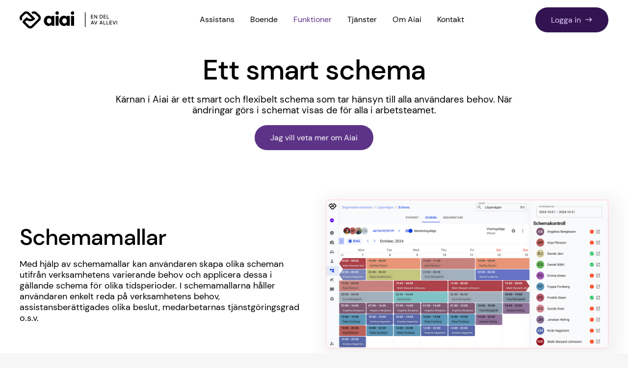

--- FILE ---
content_type: text/html; charset=UTF-8
request_url: https://aiai.se/funktioner/schema/
body_size: 19959
content:
<!DOCTYPE HTML>
<html lang="sv-SE">
<head>
	<meta charset="UTF-8">
	<meta name='robots' content='index, follow, max-image-preview:large, max-snippet:-1, max-video-preview:-1' />

	<!-- This site is optimized with the Yoast SEO plugin v26.8 - https://yoast.com/product/yoast-seo-wordpress/ -->
	<title>Schema - Aiai</title>
	<link rel="canonical" href="https://aiai.se/funktioner/schema/" />
	<meta property="og:locale" content="sv_SE" />
	<meta property="og:type" content="article" />
	<meta property="og:title" content="Schema - Aiai" />
	<meta property="og:url" content="https://aiai.se/funktioner/schema/" />
	<meta property="og:site_name" content="Aiai" />
	<meta property="article:publisher" content="https://www.facebook.com/profile.php?id=100059617044290" />
	<meta property="article:modified_time" content="2025-10-21T13:14:55+00:00" />
	<meta property="og:image" content="https://aiai.se/wp-content/uploads/nya-aiai-isometric.jpg" />
	<meta property="og:image:width" content="1400" />
	<meta property="og:image:height" content="933" />
	<meta property="og:image:type" content="image/jpeg" />
	<meta name="twitter:card" content="summary_large_image" />
	<meta name="twitter:label1" content="Beräknad lästid" />
	<meta name="twitter:data1" content="3 minuter" />
	<script type="application/ld+json" class="yoast-schema-graph">{"@context":"https://schema.org","@graph":[{"@type":"WebPage","@id":"https://aiai.se/funktioner/schema/","url":"https://aiai.se/funktioner/schema/","name":"Schema - Aiai","isPartOf":{"@id":"https://aiai.se/#website"},"primaryImageOfPage":{"@id":"https://aiai.se/funktioner/schema/#primaryimage"},"image":{"@id":"https://aiai.se/funktioner/schema/#primaryimage"},"thumbnailUrl":"https://aiai.se/wp-content/uploads/nya-aiai-isometric.jpg","datePublished":"2023-10-31T12:10:20+00:00","dateModified":"2025-10-21T13:14:55+00:00","breadcrumb":{"@id":"https://aiai.se/funktioner/schema/#breadcrumb"},"inLanguage":"sv-SE","potentialAction":[{"@type":"ReadAction","target":["https://aiai.se/funktioner/schema/"]}]},{"@type":"ImageObject","inLanguage":"sv-SE","@id":"https://aiai.se/funktioner/schema/#primaryimage","url":"https://aiai.se/wp-content/uploads/nya-aiai-isometric.jpg","contentUrl":"https://aiai.se/wp-content/uploads/nya-aiai-isometric.jpg","width":1400,"height":933,"caption":"Nya Aiai"},{"@type":"BreadcrumbList","@id":"https://aiai.se/funktioner/schema/#breadcrumb","itemListElement":[{"@type":"ListItem","position":1,"name":"Hem","item":"https://aiai.se/"},{"@type":"ListItem","position":2,"name":"Funktioner","item":"https://aiai.se/funktioner/"},{"@type":"ListItem","position":3,"name":"Schema"}]},{"@type":"WebSite","@id":"https://aiai.se/#website","url":"https://aiai.se/","name":"Aiai","description":"Kvalitetssäkrat systemtsöd för en hållbar omsorg","publisher":{"@id":"https://aiai.se/#organization"},"potentialAction":[{"@type":"SearchAction","target":{"@type":"EntryPoint","urlTemplate":"https://aiai.se/?s={search_term_string}"},"query-input":{"@type":"PropertyValueSpecification","valueRequired":true,"valueName":"search_term_string"}}],"inLanguage":"sv-SE"},{"@type":"Organization","@id":"https://aiai.se/#organization","name":"Aiai","url":"https://aiai.se/","logo":{"@type":"ImageObject","inLanguage":"sv-SE","@id":"https://aiai.se/#/schema/logo/image/","url":"https://aiai.se/wp-content/uploads/favicon-nya-aiai-black.png","contentUrl":"https://aiai.se/wp-content/uploads/favicon-nya-aiai-black.png","width":512,"height":512,"caption":"Aiai"},"image":{"@id":"https://aiai.se/#/schema/logo/image/"},"sameAs":["https://www.facebook.com/profile.php?id=100059617044290"]}]}</script>
	<!-- / Yoast SEO plugin. -->


<link rel='dns-prefetch' href='//www.googletagmanager.com' />
<link rel="alternate" type="application/rss+xml" title="Aiai &raquo; Webbflöde" href="https://aiai.se/feed/" />
<link rel="alternate" type="application/rss+xml" title="Aiai &raquo; Kommentarsflöde" href="https://aiai.se/comments/feed/" />
<link rel="alternate" title="oEmbed (JSON)" type="application/json+oembed" href="https://aiai.se/wp-json/oembed/1.0/embed?url=https%3A%2F%2Faiai.se%2Ffunktioner%2Fschema%2F" />
<link rel="alternate" title="oEmbed (XML)" type="text/xml+oembed" href="https://aiai.se/wp-json/oembed/1.0/embed?url=https%3A%2F%2Faiai.se%2Ffunktioner%2Fschema%2F&#038;format=xml" />
<meta name="viewport" content="width=device-width, initial-scale=1">
<meta name="theme-color" content="#f6f6f6">
<link rel="preload" href="https://aiai.se/wp-content/uploads/2023/10/DMSans-Regular.woff2" as="font" type="font/woff2" crossorigin><link rel="preload" href="https://aiai.se/wp-content/uploads/2023/10/DMSans-Regular.woff" as="font" type="font/woff" crossorigin><link rel="preload" href="https://aiai.se/wp-content/uploads/2023/10/DMSans-Italic.woff" as="font" type="font/woff" crossorigin><link rel="preload" href="https://aiai.se/wp-content/uploads/2023/10/DMSans-Italic.woff2" as="font" type="font/woff2" crossorigin><link rel="preload" href="https://aiai.se/wp-content/uploads/2023/10/DMSans-Medium.woff" as="font" type="font/woff" crossorigin><link rel="preload" href="https://aiai.se/wp-content/uploads/2023/10/DMSans-Medium.woff2" as="font" type="font/woff2" crossorigin><link rel="preload" href="https://aiai.se/wp-content/uploads/2023/10/DMSans-MediumItalic.woff" as="font" type="font/woff" crossorigin><link rel="preload" href="https://aiai.se/wp-content/uploads/2023/10/DMSans-MediumItalic.woff2" as="font" type="font/woff2" crossorigin><link rel="preload" href="https://aiai.se/wp-content/uploads/2023/10/DMSans-Bold.woff2" as="font" type="font/woff2" crossorigin><link rel="preload" href="https://aiai.se/wp-content/uploads/2023/10/DMSans-Bold.woff" as="font" type="font/woff" crossorigin><style id='wp-img-auto-sizes-contain-inline-css'>
img:is([sizes=auto i],[sizes^="auto," i]){contain-intrinsic-size:3000px 1500px}
/*# sourceURL=wp-img-auto-sizes-contain-inline-css */
</style>
<style id='wp-emoji-styles-inline-css'>

	img.wp-smiley, img.emoji {
		display: inline !important;
		border: none !important;
		box-shadow: none !important;
		height: 1em !important;
		width: 1em !important;
		margin: 0 0.07em !important;
		vertical-align: -0.1em !important;
		background: none !important;
		padding: 0 !important;
	}
/*# sourceURL=wp-emoji-styles-inline-css */
</style>
<link rel='stylesheet' id='vaia-adminbar-css' href='https://aiai.se/wp-content/mu-plugins/vaia-cloud/assets/adminbar.css?ver=1762254661' media='all' />
<link rel='stylesheet' id='eeb-css-frontend-css' href='https://aiai.se/wp-content/plugins/email-encoder-bundle/assets/css/style.css?ver=54d4eedc552c499c4a8d6b89c23d3df1' media='all' />
<link rel='stylesheet' id='us-theme-css' href='https://aiai.se/wp-content/uploads/us-assets/aiai.se.css?ver=d41687fe' media='all' />
<script id="adminbar-js-js-extra">
var vaiaAjax = {"ajaxurl":"https://aiai.se/wp-admin/admin-ajax.php","nonce":"9ae3b2c546"};
//# sourceURL=adminbar-js-js-extra
</script>
<script src="https://aiai.se/wp-content/mu-plugins/vaia-cloud/assets/adminbar.js?ver=1762254661" id="adminbar-js-js"></script>
<script src="https://aiai.se/wp-includes/js/jquery/jquery.min.js?ver=3.7.1" id="jquery-core-js"></script>
<script src="https://aiai.se/wp-content/plugins/email-encoder-bundle/assets/js/custom.js?ver=2c542c9989f589cd5318f5cef6a9ecd7" id="eeb-js-frontend-js"></script>
<script></script><link rel="https://api.w.org/" href="https://aiai.se/wp-json/" /><link rel="alternate" title="JSON" type="application/json" href="https://aiai.se/wp-json/wp/v2/pages/82" /><link rel="EditURI" type="application/rsd+xml" title="RSD" href="https://aiai.se/xmlrpc.php?rsd" />
<meta name="generator" content="WordPress 6.9" />
<link rel='shortlink' href='https://aiai.se/?p=82' />
<meta name="generator" content="Site Kit by Google 1.170.0" />		<script id="us_add_no_touch">
			if ( ! /Android|webOS|iPhone|iPad|iPod|BlackBerry|IEMobile|Opera Mini/i.test( navigator.userAgent ) ) {
				document.documentElement.classList.add( "no-touch" );
			}
		</script>
				<script id="us_color_scheme_switch_class">
			if ( document.cookie.includes( "us_color_scheme_switch_is_on=true" ) ) {
				document.documentElement.classList.add( "us-color-scheme-on" );
			}
		</script>
		<meta name="generator" content="Powered by WPBakery Page Builder - drag and drop page builder for WordPress."/>

<!-- Kodblock för ”Google Tag Manager” tillagt av Site Kit -->
<script>
			( function( w, d, s, l, i ) {
				w[l] = w[l] || [];
				w[l].push( {'gtm.start': new Date().getTime(), event: 'gtm.js'} );
				var f = d.getElementsByTagName( s )[0],
					j = d.createElement( s ), dl = l != 'dataLayer' ? '&l=' + l : '';
				j.async = true;
				j.src = 'https://www.googletagmanager.com/gtm.js?id=' + i + dl;
				f.parentNode.insertBefore( j, f );
			} )( window, document, 'script', 'dataLayer', 'GTM-K55K5P5J' );
			
</script>

<!-- Avslut av kodblock för ”Google Tag Manager” tillagt av Site Kit -->
<link rel="icon" href="https://aiai.se/wp-content/uploads/favicon-nya-aiai-black-150x150.png" sizes="32x32" />
<link rel="icon" href="https://aiai.se/wp-content/uploads/favicon-nya-aiai-black-300x300.png" sizes="192x192" />
<link rel="apple-touch-icon" href="https://aiai.se/wp-content/uploads/favicon-nya-aiai-black-300x300.png" />
<meta name="msapplication-TileImage" content="https://aiai.se/wp-content/uploads/favicon-nya-aiai-black-300x300.png" />
<noscript><style> .wpb_animate_when_almost_visible { opacity: 1; }</style></noscript>		<style id="us-icon-fonts">@font-face{font-display:swap;font-style:normal;font-family:"fontawesome";font-weight:900;src:url("https://aiai.se/wp-content/themes/Zephyr/fonts/fa-solid-900.woff2?ver=8.40.1") format("woff2")}.fas{font-family:"fontawesome";font-weight:900}@font-face{font-display:swap;font-style:normal;font-family:"fontawesome";font-weight:400;src:url("https://aiai.se/wp-content/themes/Zephyr/fonts/fa-regular-400.woff2?ver=8.40.1") format("woff2")}.far{font-family:"fontawesome";font-weight:400}@font-face{font-display:swap;font-style:normal;font-family:"Font Awesome 5 Brands";font-weight:400;src:url("https://aiai.se/wp-content/themes/Zephyr/fonts/fa-brands-400.woff2?ver=8.40.1") format("woff2")}.fab{font-family:"Font Awesome 5 Brands";font-weight:400}@font-face{font-display:block;font-style:normal;font-family:"Material Icons";font-weight:400;src:url("https://aiai.se/wp-content/themes/Zephyr/fonts/material-icons.woff2?ver=8.40.1") format("woff2")}.material-icons{font-family:"Material Icons";font-weight:400}</style>
				<style id="us-current-header-css"> .l-subheader.at_middle,.l-subheader.at_middle .w-dropdown-list,.l-subheader.at_middle .type_mobile .w-nav-list.level_1{background:var(--color-header-middle-bg);color:var(--color-header-middle-text)}.no-touch .l-subheader.at_middle a:hover,.no-touch .l-header.bg_transparent .l-subheader.at_middle .w-dropdown.opened a:hover{color:var(--color-header-middle-text-hover)}.l-header.bg_transparent:not(.sticky) .l-subheader.at_middle{background:var(--color-header-transparent-bg);color:var(--color-header-transparent-text)}.no-touch .l-header.bg_transparent:not(.sticky) .at_middle .w-cart-link:hover,.no-touch .l-header.bg_transparent:not(.sticky) .at_middle .w-text a:hover,.no-touch .l-header.bg_transparent:not(.sticky) .at_middle .w-html a:hover,.no-touch .l-header.bg_transparent:not(.sticky) .at_middle .w-nav>a:hover,.no-touch .l-header.bg_transparent:not(.sticky) .at_middle .w-menu a:hover,.no-touch .l-header.bg_transparent:not(.sticky) .at_middle .w-search>a:hover,.no-touch .l-header.bg_transparent:not(.sticky) .at_middle .w-socials.shape_none.color_text a:hover,.no-touch .l-header.bg_transparent:not(.sticky) .at_middle .w-socials.shape_none.color_link a:hover,.no-touch .l-header.bg_transparent:not(.sticky) .at_middle .w-dropdown a:hover,.no-touch .l-header.bg_transparent:not(.sticky) .at_middle .type_desktop .menu-item.level_1.opened>a,.no-touch .l-header.bg_transparent:not(.sticky) .at_middle .type_desktop .menu-item.level_1:hover>a{color:var(--color-header-transparent-text-hover)}.header_ver .l-header{background:var(--color-header-middle-bg);color:var(--color-header-middle-text)}@media (min-width:1381px){.hidden_for_default{display:none!important}.l-subheader.at_top{display:none}.l-subheader.at_bottom{display:none}.l-header{position:relative;z-index:111}.l-subheader{margin:0 auto}.l-subheader.width_full{padding-left:1.5rem;padding-right:1.5rem}.l-subheader-h{display:flex;align-items:center;position:relative;margin:0 auto;max-width:var(--site-content-width,1200px);height:inherit}.w-header-show{display:none}.l-header.pos_fixed{position:fixed;left:var(--site-outline-width,0);right:var(--site-outline-width,0)}.l-header.pos_fixed:not(.notransition) .l-subheader{transition-property:transform,background,box-shadow,line-height,height,visibility;transition-duration:.3s;transition-timing-function:cubic-bezier(.78,.13,.15,.86)}.headerinpos_bottom.sticky_first_section .l-header.pos_fixed{position:fixed!important}.header_hor .l-header.sticky_auto_hide{transition:transform .3s cubic-bezier(.78,.13,.15,.86) .1s}.header_hor .l-header.sticky_auto_hide.down{transform:translateY(-110%)}.l-header.bg_transparent:not(.sticky) .l-subheader{box-shadow:none!important;background:none}.l-header.bg_transparent~.l-main .l-section.width_full.height_auto:first-of-type>.l-section-h{padding-top:0!important;padding-bottom:0!important}.l-header.pos_static.bg_transparent{position:absolute;left:var(--site-outline-width,0);right:var(--site-outline-width,0)}.l-subheader.width_full .l-subheader-h{max-width:none!important}.l-header.shadow_thin .l-subheader.at_middle,.l-header.shadow_thin .l-subheader.at_bottom{box-shadow:0 1px 0 rgba(0,0,0,0.08)}.l-header.shadow_wide .l-subheader.at_middle,.l-header.shadow_wide .l-subheader.at_bottom{box-shadow:0 3px 5px -1px rgba(0,0,0,0.1),0 2px 1px -1px rgba(0,0,0,0.05)}.header_hor .l-subheader-cell>.w-cart{margin-left:0;margin-right:0}:root{--header-height:120px;--header-sticky-height:80px}.l-header:before{content:'120'}.l-header.sticky:before{content:'80'}.l-subheader.at_top{line-height:50px;height:50px;overflow:visible;visibility:visible}.l-header.sticky .l-subheader.at_top{line-height:50px;height:50px;overflow:visible;visibility:visible}.l-subheader.at_top .l-subheader-cell.at_left,.l-subheader.at_top .l-subheader-cell.at_right{display:flex;flex-basis:100px}.l-subheader.at_middle{line-height:120px;height:120px;overflow:visible;visibility:visible}.l-header.sticky .l-subheader.at_middle{line-height:80px;height:80px;overflow:visible;visibility:visible}.l-subheader.at_middle .l-subheader-cell.at_left,.l-subheader.at_middle .l-subheader-cell.at_right{display:flex;flex-basis:100px}.l-subheader.at_bottom{line-height:50px;height:50px;overflow:visible;visibility:visible}.l-header.sticky .l-subheader.at_bottom{line-height:50px;height:50px;overflow:visible;visibility:visible}.headerinpos_above .l-header.pos_fixed{overflow:hidden;transition:transform 0.3s;transform:translate3d(0,-100%,0)}.headerinpos_above .l-header.pos_fixed.sticky{overflow:visible;transform:none}.headerinpos_above .l-header.pos_fixed~.l-section>.l-section-h,.headerinpos_above .l-header.pos_fixed~.l-main .l-section:first-of-type>.l-section-h{padding-top:0!important}.headerinpos_below .l-header.pos_fixed:not(.sticky){position:absolute;top:100%}.headerinpos_below .l-header.pos_fixed~.l-main>.l-section:first-of-type>.l-section-h{padding-top:0!important}.headerinpos_below .l-header.pos_fixed~.l-main .l-section.full_height:nth-of-type(2){min-height:100vh}.headerinpos_below .l-header.pos_fixed~.l-main>.l-section:nth-of-type(2)>.l-section-h{padding-top:var(--header-height)}.headerinpos_bottom .l-header.pos_fixed:not(.sticky){position:absolute;top:100vh}.headerinpos_bottom .l-header.pos_fixed~.l-main>.l-section:first-of-type>.l-section-h{padding-top:0!important}.headerinpos_bottom .l-header.pos_fixed~.l-main>.l-section:first-of-type>.l-section-h{padding-bottom:var(--header-height)}.headerinpos_bottom .l-header.pos_fixed.bg_transparent~.l-main .l-section.valign_center:not(.height_auto):first-of-type>.l-section-h{top:calc( var(--header-height) / 2 )}.headerinpos_bottom .l-header.pos_fixed:not(.sticky) .w-cart-dropdown,.headerinpos_bottom .l-header.pos_fixed:not(.sticky) .w-nav.type_desktop .w-nav-list.level_2{bottom:100%;transform-origin:0 100%}.headerinpos_bottom .l-header.pos_fixed:not(.sticky) .w-nav.type_mobile.m_layout_dropdown .w-nav-list.level_1{top:auto;bottom:100%;box-shadow:var(--box-shadow-up)}.headerinpos_bottom .l-header.pos_fixed:not(.sticky) .w-nav.type_desktop .w-nav-list.level_3,.headerinpos_bottom .l-header.pos_fixed:not(.sticky) .w-nav.type_desktop .w-nav-list.level_4{top:auto;bottom:0;transform-origin:0 100%}.headerinpos_bottom .l-header.pos_fixed:not(.sticky) .w-dropdown-list{top:auto;bottom:-0.4em;padding-top:0.4em;padding-bottom:2.4em}.admin-bar .l-header.pos_static.bg_solid~.l-main .l-section.full_height:first-of-type{min-height:calc( 100vh - var(--header-height) - 32px )}.admin-bar .l-header.pos_fixed:not(.sticky_auto_hide)~.l-main .l-section.full_height:not(:first-of-type){min-height:calc( 100vh - var(--header-sticky-height) - 32px )}.admin-bar.headerinpos_below .l-header.pos_fixed~.l-main .l-section.full_height:nth-of-type(2){min-height:calc(100vh - 32px)}}@media (min-width:1025px) and (max-width:1380px){.hidden_for_laptops{display:none!important}.l-subheader.at_top{display:none}.l-subheader.at_bottom{display:none}.l-header{position:relative;z-index:111}.l-subheader{margin:0 auto}.l-subheader.width_full{padding-left:1.5rem;padding-right:1.5rem}.l-subheader-h{display:flex;align-items:center;position:relative;margin:0 auto;max-width:var(--site-content-width,1200px);height:inherit}.w-header-show{display:none}.l-header.pos_fixed{position:fixed;left:var(--site-outline-width,0);right:var(--site-outline-width,0)}.l-header.pos_fixed:not(.notransition) .l-subheader{transition-property:transform,background,box-shadow,line-height,height,visibility;transition-duration:.3s;transition-timing-function:cubic-bezier(.78,.13,.15,.86)}.headerinpos_bottom.sticky_first_section .l-header.pos_fixed{position:fixed!important}.header_hor .l-header.sticky_auto_hide{transition:transform .3s cubic-bezier(.78,.13,.15,.86) .1s}.header_hor .l-header.sticky_auto_hide.down{transform:translateY(-110%)}.l-header.bg_transparent:not(.sticky) .l-subheader{box-shadow:none!important;background:none}.l-header.bg_transparent~.l-main .l-section.width_full.height_auto:first-of-type>.l-section-h{padding-top:0!important;padding-bottom:0!important}.l-header.pos_static.bg_transparent{position:absolute;left:var(--site-outline-width,0);right:var(--site-outline-width,0)}.l-subheader.width_full .l-subheader-h{max-width:none!important}.l-header.shadow_thin .l-subheader.at_middle,.l-header.shadow_thin .l-subheader.at_bottom{box-shadow:0 1px 0 rgba(0,0,0,0.08)}.l-header.shadow_wide .l-subheader.at_middle,.l-header.shadow_wide .l-subheader.at_bottom{box-shadow:0 3px 5px -1px rgba(0,0,0,0.1),0 2px 1px -1px rgba(0,0,0,0.05)}.header_hor .l-subheader-cell>.w-cart{margin-left:0;margin-right:0}:root{--header-height:80px;--header-sticky-height:80px}.l-header:before{content:'80'}.l-header.sticky:before{content:'80'}.l-subheader.at_top{line-height:50px;height:50px;overflow:visible;visibility:visible}.l-header.sticky .l-subheader.at_top{line-height:50px;height:50px;overflow:visible;visibility:visible}.l-subheader.at_top .l-subheader-cell.at_left,.l-subheader.at_top .l-subheader-cell.at_right{display:flex;flex-basis:100px}.l-subheader.at_middle{line-height:80px;height:80px;overflow:visible;visibility:visible}.l-header.sticky .l-subheader.at_middle{line-height:80px;height:80px;overflow:visible;visibility:visible}.l-subheader.at_bottom{line-height:50px;height:50px;overflow:visible;visibility:visible}.l-header.sticky .l-subheader.at_bottom{line-height:50px;height:50px;overflow:visible;visibility:visible}.headerinpos_above .l-header.pos_fixed{overflow:hidden;transition:transform 0.3s;transform:translate3d(0,-100%,0)}.headerinpos_above .l-header.pos_fixed.sticky{overflow:visible;transform:none}.headerinpos_above .l-header.pos_fixed~.l-section>.l-section-h,.headerinpos_above .l-header.pos_fixed~.l-main .l-section:first-of-type>.l-section-h{padding-top:0!important}.headerinpos_below .l-header.pos_fixed:not(.sticky){position:absolute;top:100%}.headerinpos_below .l-header.pos_fixed~.l-main>.l-section:first-of-type>.l-section-h{padding-top:0!important}.headerinpos_below .l-header.pos_fixed~.l-main .l-section.full_height:nth-of-type(2){min-height:100vh}.headerinpos_below .l-header.pos_fixed~.l-main>.l-section:nth-of-type(2)>.l-section-h{padding-top:var(--header-height)}.headerinpos_bottom .l-header.pos_fixed:not(.sticky){position:absolute;top:100vh}.headerinpos_bottom .l-header.pos_fixed~.l-main>.l-section:first-of-type>.l-section-h{padding-top:0!important}.headerinpos_bottom .l-header.pos_fixed~.l-main>.l-section:first-of-type>.l-section-h{padding-bottom:var(--header-height)}.headerinpos_bottom .l-header.pos_fixed.bg_transparent~.l-main .l-section.valign_center:not(.height_auto):first-of-type>.l-section-h{top:calc( var(--header-height) / 2 )}.headerinpos_bottom .l-header.pos_fixed:not(.sticky) .w-cart-dropdown,.headerinpos_bottom .l-header.pos_fixed:not(.sticky) .w-nav.type_desktop .w-nav-list.level_2{bottom:100%;transform-origin:0 100%}.headerinpos_bottom .l-header.pos_fixed:not(.sticky) .w-nav.type_mobile.m_layout_dropdown .w-nav-list.level_1{top:auto;bottom:100%;box-shadow:var(--box-shadow-up)}.headerinpos_bottom .l-header.pos_fixed:not(.sticky) .w-nav.type_desktop .w-nav-list.level_3,.headerinpos_bottom .l-header.pos_fixed:not(.sticky) .w-nav.type_desktop .w-nav-list.level_4{top:auto;bottom:0;transform-origin:0 100%}.headerinpos_bottom .l-header.pos_fixed:not(.sticky) .w-dropdown-list{top:auto;bottom:-0.4em;padding-top:0.4em;padding-bottom:2.4em}.admin-bar .l-header.pos_static.bg_solid~.l-main .l-section.full_height:first-of-type{min-height:calc( 100vh - var(--header-height) - 32px )}.admin-bar .l-header.pos_fixed:not(.sticky_auto_hide)~.l-main .l-section.full_height:not(:first-of-type){min-height:calc( 100vh - var(--header-sticky-height) - 32px )}.admin-bar.headerinpos_below .l-header.pos_fixed~.l-main .l-section.full_height:nth-of-type(2){min-height:calc(100vh - 32px)}}@media (min-width:801px) and (max-width:1024px){.hidden_for_tablets{display:none!important}.l-subheader.at_top{display:none}.l-subheader.at_bottom{display:none}.l-header{position:relative;z-index:111}.l-subheader{margin:0 auto}.l-subheader.width_full{padding-left:1.5rem;padding-right:1.5rem}.l-subheader-h{display:flex;align-items:center;position:relative;margin:0 auto;max-width:var(--site-content-width,1200px);height:inherit}.w-header-show{display:none}.l-header.pos_fixed{position:fixed;left:var(--site-outline-width,0);right:var(--site-outline-width,0)}.l-header.pos_fixed:not(.notransition) .l-subheader{transition-property:transform,background,box-shadow,line-height,height,visibility;transition-duration:.3s;transition-timing-function:cubic-bezier(.78,.13,.15,.86)}.headerinpos_bottom.sticky_first_section .l-header.pos_fixed{position:fixed!important}.header_hor .l-header.sticky_auto_hide{transition:transform .3s cubic-bezier(.78,.13,.15,.86) .1s}.header_hor .l-header.sticky_auto_hide.down{transform:translateY(-110%)}.l-header.bg_transparent:not(.sticky) .l-subheader{box-shadow:none!important;background:none}.l-header.bg_transparent~.l-main .l-section.width_full.height_auto:first-of-type>.l-section-h{padding-top:0!important;padding-bottom:0!important}.l-header.pos_static.bg_transparent{position:absolute;left:var(--site-outline-width,0);right:var(--site-outline-width,0)}.l-subheader.width_full .l-subheader-h{max-width:none!important}.l-header.shadow_thin .l-subheader.at_middle,.l-header.shadow_thin .l-subheader.at_bottom{box-shadow:0 1px 0 rgba(0,0,0,0.08)}.l-header.shadow_wide .l-subheader.at_middle,.l-header.shadow_wide .l-subheader.at_bottom{box-shadow:0 3px 5px -1px rgba(0,0,0,0.1),0 2px 1px -1px rgba(0,0,0,0.05)}.header_hor .l-subheader-cell>.w-cart{margin-left:0;margin-right:0}:root{--header-height:80px;--header-sticky-height:80px}.l-header:before{content:'80'}.l-header.sticky:before{content:'80'}.l-subheader.at_top{line-height:70px;height:70px;overflow:visible;visibility:visible}.l-header.sticky .l-subheader.at_top{line-height:70px;height:70px;overflow:visible;visibility:visible}.l-subheader.at_top .l-subheader-cell.at_left,.l-subheader.at_top .l-subheader-cell.at_right{display:flex;flex-basis:100px}.l-subheader.at_middle{line-height:80px;height:80px;overflow:visible;visibility:visible}.l-header.sticky .l-subheader.at_middle{line-height:80px;height:80px;overflow:visible;visibility:visible}.l-subheader.at_bottom{line-height:50px;height:50px;overflow:visible;visibility:visible}.l-header.sticky .l-subheader.at_bottom{line-height:50px;height:50px;overflow:visible;visibility:visible}}@media (max-width:800px){.hidden_for_mobiles{display:none!important}.l-subheader.at_top{display:none}.l-subheader.at_bottom{display:none}.l-header{position:relative;z-index:111}.l-subheader{margin:0 auto}.l-subheader.width_full{padding-left:1.5rem;padding-right:1.5rem}.l-subheader-h{display:flex;align-items:center;position:relative;margin:0 auto;max-width:var(--site-content-width,1200px);height:inherit}.w-header-show{display:none}.l-header.pos_fixed{position:fixed;left:var(--site-outline-width,0);right:var(--site-outline-width,0)}.l-header.pos_fixed:not(.notransition) .l-subheader{transition-property:transform,background,box-shadow,line-height,height,visibility;transition-duration:.3s;transition-timing-function:cubic-bezier(.78,.13,.15,.86)}.headerinpos_bottom.sticky_first_section .l-header.pos_fixed{position:fixed!important}.header_hor .l-header.sticky_auto_hide{transition:transform .3s cubic-bezier(.78,.13,.15,.86) .1s}.header_hor .l-header.sticky_auto_hide.down{transform:translateY(-110%)}.l-header.bg_transparent:not(.sticky) .l-subheader{box-shadow:none!important;background:none}.l-header.bg_transparent~.l-main .l-section.width_full.height_auto:first-of-type>.l-section-h{padding-top:0!important;padding-bottom:0!important}.l-header.pos_static.bg_transparent{position:absolute;left:var(--site-outline-width,0);right:var(--site-outline-width,0)}.l-subheader.width_full .l-subheader-h{max-width:none!important}.l-header.shadow_thin .l-subheader.at_middle,.l-header.shadow_thin .l-subheader.at_bottom{box-shadow:0 1px 0 rgba(0,0,0,0.08)}.l-header.shadow_wide .l-subheader.at_middle,.l-header.shadow_wide .l-subheader.at_bottom{box-shadow:0 3px 5px -1px rgba(0,0,0,0.1),0 2px 1px -1px rgba(0,0,0,0.05)}.header_hor .l-subheader-cell>.w-cart{margin-left:0;margin-right:0}:root{--header-height:60px;--header-sticky-height:60px}.l-header:before{content:'60'}.l-header.sticky:before{content:'60'}.l-subheader.at_top{line-height:70px;height:70px;overflow:visible;visibility:visible}.l-header.sticky .l-subheader.at_top{line-height:70px;height:70px;overflow:visible;visibility:visible}.l-subheader.at_top .l-subheader-cell.at_left,.l-subheader.at_top .l-subheader-cell.at_right{display:flex;flex-basis:100px}.l-subheader.at_middle{line-height:60px;height:60px;overflow:visible;visibility:visible}.l-header.sticky .l-subheader.at_middle{line-height:60px;height:60px;overflow:visible;visibility:visible}.l-subheader.at_bottom{line-height:50px;height:50px;overflow:visible;visibility:visible}.l-header.sticky .l-subheader.at_bottom{line-height:50px;height:50px;overflow:visible;visibility:visible}}@media (min-width:1381px){.ush_image_1{height:35px!important}.l-header.sticky .ush_image_1{height:35px!important}}@media (min-width:1025px) and (max-width:1380px){.ush_image_1{height:35px!important}.l-header.sticky .ush_image_1{height:35px!important}}@media (min-width:801px) and (max-width:1024px){.ush_image_1{height:30px!important}.l-header.sticky .ush_image_1{height:30px!important}}@media (max-width:800px){.ush_image_1{height:26px!important}.l-header.sticky .ush_image_1{height:26px!important}}@media (min-width:1381px){.ush_image_2{height:30px!important}.l-header.sticky .ush_image_2{height:30px!important}}@media (min-width:1025px) and (max-width:1380px){.ush_image_2{height:30px!important}.l-header.sticky .ush_image_2{height:30px!important}}@media (min-width:801px) and (max-width:1024px){.ush_image_2{height:25px!important}.l-header.sticky .ush_image_2{height:25px!important}}@media (max-width:800px){.ush_image_2{height:20px!important}.l-header.sticky .ush_image_2{height:20px!important}}.header_hor .ush_menu_1.type_desktop .menu-item.level_1>a:not(.w-btn){padding-left:16px;padding-right:16px}.header_hor .ush_menu_1.type_desktop .menu-item.level_1>a.w-btn{margin-left:16px;margin-right:16px}.header_hor .ush_menu_1.type_desktop.align-edges>.w-nav-list.level_1{margin-left:-16px;margin-right:-16px}.header_ver .ush_menu_1.type_desktop .menu-item.level_1>a:not(.w-btn){padding-top:16px;padding-bottom:16px}.header_ver .ush_menu_1.type_desktop .menu-item.level_1>a.w-btn{margin-top:16px;margin-bottom:16px}.ush_menu_1.type_desktop .menu-item:not(.level_1){font-size:1rem}.ush_menu_1.type_mobile .w-nav-anchor.level_1,.ush_menu_1.type_mobile .w-nav-anchor.level_1 + .w-nav-arrow{font-size:1.4rem}.ush_menu_1.type_mobile .w-nav-anchor:not(.level_1),.ush_menu_1.type_mobile .w-nav-anchor:not(.level_1) + .w-nav-arrow{font-size:1rem}@media (min-width:1381px){.ush_menu_1 .w-nav-icon{--icon-size:36px;--icon-size-int:36}}@media (min-width:1025px) and (max-width:1380px){.ush_menu_1 .w-nav-icon{--icon-size:32px;--icon-size-int:32}}@media (min-width:801px) and (max-width:1024px){.ush_menu_1 .w-nav-icon{--icon-size:28px;--icon-size-int:28}}@media (max-width:800px){.ush_menu_1 .w-nav-icon{--icon-size:24px;--icon-size-int:24}}@media screen and (max-width:1024px){.w-nav.ush_menu_1>.w-nav-list.level_1{display:none}.ush_menu_1 .w-nav-control{display:flex}}.no-touch .ush_menu_1 .w-nav-item.level_1.opened>a:not(.w-btn),.no-touch .ush_menu_1 .w-nav-item.level_1:hover>a:not(.w-btn){background:transparent;color:var(--color-header-middle-text-hover)}.ush_menu_1 .w-nav-item.level_1.current-menu-item>a:not(.w-btn),.ush_menu_1 .w-nav-item.level_1.current-menu-ancestor>a:not(.w-btn),.ush_menu_1 .w-nav-item.level_1.current-page-ancestor>a:not(.w-btn){background:transparent;color:var(--color-header-middle-text-hover)}.l-header.bg_transparent:not(.sticky) .ush_menu_1.type_desktop .w-nav-item.level_1.current-menu-item>a:not(.w-btn),.l-header.bg_transparent:not(.sticky) .ush_menu_1.type_desktop .w-nav-item.level_1.current-menu-ancestor>a:not(.w-btn),.l-header.bg_transparent:not(.sticky) .ush_menu_1.type_desktop .w-nav-item.level_1.current-page-ancestor>a:not(.w-btn){background:transparent;color:var(--color-header-transparent-text-hover)}.ush_menu_1 .w-nav-list:not(.level_1){background:var(--color-header-middle-bg);color:var(--color-header-middle-text)}.no-touch .ush_menu_1 .w-nav-item:not(.level_1)>a:focus,.no-touch .ush_menu_1 .w-nav-item:not(.level_1):hover>a{background:transparent;color:var(--color-header-middle-text-hover)}.ush_menu_1 .w-nav-item:not(.level_1).current-menu-item>a,.ush_menu_1 .w-nav-item:not(.level_1).current-menu-ancestor>a,.ush_menu_1 .w-nav-item:not(.level_1).current-page-ancestor>a{background:transparent;color:var(--color-header-middle-text-hover)}.ush_btn_2{line-height:1.7!important;height:60px!important;position:relative!important;right:-16px!important}.ush_text_1{text-align:center!important;font-size:0.9rem!important;line-height:1.3!important;padding-top:8px!important;padding-bottom:8px!important}@media (max-width:800px){.ush_menu_1{margin-right:10px!important}}</style>
		<meta name="google-site-verification" content="eXVD9L1kryJ7GpZlE1-i1XzXtSHFs_roq-7uBIWG1Hg" />
<!-- Matomo Tag Manager -->
<script>
  var _mtm = window._mtm = window._mtm || [];
  _mtm.push({'mtm.startTime': (new Date().getTime()), 'event': 'mtm.Start'});
  (function() {
    var d=document, g=d.createElement('script'), s=d.getElementsByTagName('script')[0];
    g.async=true; g.src='https://mebo.se.vkube.cloud/js/container_P6DciS6b.js'; s.parentNode.insertBefore(g,s);
  })();
</script>
<!-- End Matomo Tag Manager --><style id="us-design-options-css">.us_custom_c4b8cdfd{font-size:1.2rem!important;max-width:840px!important;margin-left:auto!important;margin-right:auto!important}.us_custom_09d3e09f{font-size:1.1rem!important}.us_custom_dadcb7ed{border-radius:6px!important;border:1px solid var(--color-custom-004)!important;box-shadow:0.5em 0.5em 2em 1rem rgba(0,0,0,0.05)!important}.us_custom_273ad3a5{border-radius:6px!important;border-color:var(--color-content-bg-alt)!important;padding:4rem!important;border-width:1px!important;background:var(--color-custom-002)!important;box-shadow:0.5em 0.5em 2em 1rem rgba(0,0,0,0.05)!important}.us_custom_dd0199fe{border-radius:6px!important;border-color:var(--color-content-bg-alt)!important;border-width:1px!important;box-shadow:0.5em 0.5em 2em 1rem rgba(0,0,0,0.05)!important}.us_custom_788db204{border-radius:6px!important;border-color:var(--color-content-bg-alt)!important;padding:4rem!important;border-width:1px!important;background:var(--color-custom-001)!important;box-shadow:0.5em 0.5em 2em 1rem rgba(0,0,0,0.05)!important}.us_custom_4f24afa8{margin-bottom:2rem!important}.us_custom_1c45a518{border-radius:6px!important;border:1px solid var(--color-custom-002)!important;box-shadow:0.5em 0.5em 2em 1rem rgba(0,0,0,0.05)!important}.us_custom_92b1af42{border-radius:6px!important;border:1px solid var(--color-custom-001)!important;box-shadow:0.5em 0.5em 2em 1rem rgba(0,0,0,0.05)!important}.us_custom_31a5e600{max-width:550px!important;margin-left:auto!important;margin-right:auto!important}.us_custom_eb849559{text-align:center!important}.us_custom_8cceadb7{padding-bottom:6rem!important}.us_custom_d482a827{width:80%!important}.us_custom_ec8459fd{width:160px!important}.us_custom_cbef5348{line-height:1.8!important}.us_custom_37bd319f{font-size:0.8rem!important}.us_custom_d2c874f1{width:30px!important}@media (min-width:1025px) and (max-width:1380px){.us_custom_31a5e600{max-width:450px!important}.us_custom_d482a827{width:90%!important}}@media (min-width:801px) and (max-width:1024px){.us_custom_31a5e600{max-width:450px!important}.us_custom_d482a827{width:90%!important}}@media (max-width:800px){.us_custom_31a5e600{max-width:100%!important}.us_custom_d482a827{width:100%!important}}</style><style id='global-styles-inline-css'>
:root{--wp--preset--aspect-ratio--square: 1;--wp--preset--aspect-ratio--4-3: 4/3;--wp--preset--aspect-ratio--3-4: 3/4;--wp--preset--aspect-ratio--3-2: 3/2;--wp--preset--aspect-ratio--2-3: 2/3;--wp--preset--aspect-ratio--16-9: 16/9;--wp--preset--aspect-ratio--9-16: 9/16;--wp--preset--color--black: #000000;--wp--preset--color--cyan-bluish-gray: #abb8c3;--wp--preset--color--white: #ffffff;--wp--preset--color--pale-pink: #f78da7;--wp--preset--color--vivid-red: #cf2e2e;--wp--preset--color--luminous-vivid-orange: #ff6900;--wp--preset--color--luminous-vivid-amber: #fcb900;--wp--preset--color--light-green-cyan: #7bdcb5;--wp--preset--color--vivid-green-cyan: #00d084;--wp--preset--color--pale-cyan-blue: #8ed1fc;--wp--preset--color--vivid-cyan-blue: #0693e3;--wp--preset--color--vivid-purple: #9b51e0;--wp--preset--gradient--vivid-cyan-blue-to-vivid-purple: linear-gradient(135deg,rgb(6,147,227) 0%,rgb(155,81,224) 100%);--wp--preset--gradient--light-green-cyan-to-vivid-green-cyan: linear-gradient(135deg,rgb(122,220,180) 0%,rgb(0,208,130) 100%);--wp--preset--gradient--luminous-vivid-amber-to-luminous-vivid-orange: linear-gradient(135deg,rgb(252,185,0) 0%,rgb(255,105,0) 100%);--wp--preset--gradient--luminous-vivid-orange-to-vivid-red: linear-gradient(135deg,rgb(255,105,0) 0%,rgb(207,46,46) 100%);--wp--preset--gradient--very-light-gray-to-cyan-bluish-gray: linear-gradient(135deg,rgb(238,238,238) 0%,rgb(169,184,195) 100%);--wp--preset--gradient--cool-to-warm-spectrum: linear-gradient(135deg,rgb(74,234,220) 0%,rgb(151,120,209) 20%,rgb(207,42,186) 40%,rgb(238,44,130) 60%,rgb(251,105,98) 80%,rgb(254,248,76) 100%);--wp--preset--gradient--blush-light-purple: linear-gradient(135deg,rgb(255,206,236) 0%,rgb(152,150,240) 100%);--wp--preset--gradient--blush-bordeaux: linear-gradient(135deg,rgb(254,205,165) 0%,rgb(254,45,45) 50%,rgb(107,0,62) 100%);--wp--preset--gradient--luminous-dusk: linear-gradient(135deg,rgb(255,203,112) 0%,rgb(199,81,192) 50%,rgb(65,88,208) 100%);--wp--preset--gradient--pale-ocean: linear-gradient(135deg,rgb(255,245,203) 0%,rgb(182,227,212) 50%,rgb(51,167,181) 100%);--wp--preset--gradient--electric-grass: linear-gradient(135deg,rgb(202,248,128) 0%,rgb(113,206,126) 100%);--wp--preset--gradient--midnight: linear-gradient(135deg,rgb(2,3,129) 0%,rgb(40,116,252) 100%);--wp--preset--font-size--small: 13px;--wp--preset--font-size--medium: 20px;--wp--preset--font-size--large: 36px;--wp--preset--font-size--x-large: 42px;--wp--preset--spacing--20: 0.44rem;--wp--preset--spacing--30: 0.67rem;--wp--preset--spacing--40: 1rem;--wp--preset--spacing--50: 1.5rem;--wp--preset--spacing--60: 2.25rem;--wp--preset--spacing--70: 3.38rem;--wp--preset--spacing--80: 5.06rem;--wp--preset--shadow--natural: 6px 6px 9px rgba(0, 0, 0, 0.2);--wp--preset--shadow--deep: 12px 12px 50px rgba(0, 0, 0, 0.4);--wp--preset--shadow--sharp: 6px 6px 0px rgba(0, 0, 0, 0.2);--wp--preset--shadow--outlined: 6px 6px 0px -3px rgb(255, 255, 255), 6px 6px rgb(0, 0, 0);--wp--preset--shadow--crisp: 6px 6px 0px rgb(0, 0, 0);}:where(.is-layout-flex){gap: 0.5em;}:where(.is-layout-grid){gap: 0.5em;}body .is-layout-flex{display: flex;}.is-layout-flex{flex-wrap: wrap;align-items: center;}.is-layout-flex > :is(*, div){margin: 0;}body .is-layout-grid{display: grid;}.is-layout-grid > :is(*, div){margin: 0;}:where(.wp-block-columns.is-layout-flex){gap: 2em;}:where(.wp-block-columns.is-layout-grid){gap: 2em;}:where(.wp-block-post-template.is-layout-flex){gap: 1.25em;}:where(.wp-block-post-template.is-layout-grid){gap: 1.25em;}.has-black-color{color: var(--wp--preset--color--black) !important;}.has-cyan-bluish-gray-color{color: var(--wp--preset--color--cyan-bluish-gray) !important;}.has-white-color{color: var(--wp--preset--color--white) !important;}.has-pale-pink-color{color: var(--wp--preset--color--pale-pink) !important;}.has-vivid-red-color{color: var(--wp--preset--color--vivid-red) !important;}.has-luminous-vivid-orange-color{color: var(--wp--preset--color--luminous-vivid-orange) !important;}.has-luminous-vivid-amber-color{color: var(--wp--preset--color--luminous-vivid-amber) !important;}.has-light-green-cyan-color{color: var(--wp--preset--color--light-green-cyan) !important;}.has-vivid-green-cyan-color{color: var(--wp--preset--color--vivid-green-cyan) !important;}.has-pale-cyan-blue-color{color: var(--wp--preset--color--pale-cyan-blue) !important;}.has-vivid-cyan-blue-color{color: var(--wp--preset--color--vivid-cyan-blue) !important;}.has-vivid-purple-color{color: var(--wp--preset--color--vivid-purple) !important;}.has-black-background-color{background-color: var(--wp--preset--color--black) !important;}.has-cyan-bluish-gray-background-color{background-color: var(--wp--preset--color--cyan-bluish-gray) !important;}.has-white-background-color{background-color: var(--wp--preset--color--white) !important;}.has-pale-pink-background-color{background-color: var(--wp--preset--color--pale-pink) !important;}.has-vivid-red-background-color{background-color: var(--wp--preset--color--vivid-red) !important;}.has-luminous-vivid-orange-background-color{background-color: var(--wp--preset--color--luminous-vivid-orange) !important;}.has-luminous-vivid-amber-background-color{background-color: var(--wp--preset--color--luminous-vivid-amber) !important;}.has-light-green-cyan-background-color{background-color: var(--wp--preset--color--light-green-cyan) !important;}.has-vivid-green-cyan-background-color{background-color: var(--wp--preset--color--vivid-green-cyan) !important;}.has-pale-cyan-blue-background-color{background-color: var(--wp--preset--color--pale-cyan-blue) !important;}.has-vivid-cyan-blue-background-color{background-color: var(--wp--preset--color--vivid-cyan-blue) !important;}.has-vivid-purple-background-color{background-color: var(--wp--preset--color--vivid-purple) !important;}.has-black-border-color{border-color: var(--wp--preset--color--black) !important;}.has-cyan-bluish-gray-border-color{border-color: var(--wp--preset--color--cyan-bluish-gray) !important;}.has-white-border-color{border-color: var(--wp--preset--color--white) !important;}.has-pale-pink-border-color{border-color: var(--wp--preset--color--pale-pink) !important;}.has-vivid-red-border-color{border-color: var(--wp--preset--color--vivid-red) !important;}.has-luminous-vivid-orange-border-color{border-color: var(--wp--preset--color--luminous-vivid-orange) !important;}.has-luminous-vivid-amber-border-color{border-color: var(--wp--preset--color--luminous-vivid-amber) !important;}.has-light-green-cyan-border-color{border-color: var(--wp--preset--color--light-green-cyan) !important;}.has-vivid-green-cyan-border-color{border-color: var(--wp--preset--color--vivid-green-cyan) !important;}.has-pale-cyan-blue-border-color{border-color: var(--wp--preset--color--pale-cyan-blue) !important;}.has-vivid-cyan-blue-border-color{border-color: var(--wp--preset--color--vivid-cyan-blue) !important;}.has-vivid-purple-border-color{border-color: var(--wp--preset--color--vivid-purple) !important;}.has-vivid-cyan-blue-to-vivid-purple-gradient-background{background: var(--wp--preset--gradient--vivid-cyan-blue-to-vivid-purple) !important;}.has-light-green-cyan-to-vivid-green-cyan-gradient-background{background: var(--wp--preset--gradient--light-green-cyan-to-vivid-green-cyan) !important;}.has-luminous-vivid-amber-to-luminous-vivid-orange-gradient-background{background: var(--wp--preset--gradient--luminous-vivid-amber-to-luminous-vivid-orange) !important;}.has-luminous-vivid-orange-to-vivid-red-gradient-background{background: var(--wp--preset--gradient--luminous-vivid-orange-to-vivid-red) !important;}.has-very-light-gray-to-cyan-bluish-gray-gradient-background{background: var(--wp--preset--gradient--very-light-gray-to-cyan-bluish-gray) !important;}.has-cool-to-warm-spectrum-gradient-background{background: var(--wp--preset--gradient--cool-to-warm-spectrum) !important;}.has-blush-light-purple-gradient-background{background: var(--wp--preset--gradient--blush-light-purple) !important;}.has-blush-bordeaux-gradient-background{background: var(--wp--preset--gradient--blush-bordeaux) !important;}.has-luminous-dusk-gradient-background{background: var(--wp--preset--gradient--luminous-dusk) !important;}.has-pale-ocean-gradient-background{background: var(--wp--preset--gradient--pale-ocean) !important;}.has-electric-grass-gradient-background{background: var(--wp--preset--gradient--electric-grass) !important;}.has-midnight-gradient-background{background: var(--wp--preset--gradient--midnight) !important;}.has-small-font-size{font-size: var(--wp--preset--font-size--small) !important;}.has-medium-font-size{font-size: var(--wp--preset--font-size--medium) !important;}.has-large-font-size{font-size: var(--wp--preset--font-size--large) !important;}.has-x-large-font-size{font-size: var(--wp--preset--font-size--x-large) !important;}
/*# sourceURL=global-styles-inline-css */
</style>
<link rel='stylesheet' id='forminator-module-css-11703-css' href='https://aiai.se/wp-content/uploads/forminator/11703_a40d9ca6e5ca21d9e0aed970dce9eb8a/css/style-11703.css?ver=1754910028' media='all' />
<link rel='stylesheet' id='forminator-icons-css' href='https://aiai.se/wp-content/plugins/forminator/assets/forminator-ui/css/forminator-icons.min.css?ver=1.50.1' media='all' />
<link rel='stylesheet' id='forminator-utilities-css' href='https://aiai.se/wp-content/plugins/forminator/assets/forminator-ui/css/src/forminator-utilities.min.css?ver=1.50.1' media='all' />
<link rel='stylesheet' id='forminator-grid-default-css' href='https://aiai.se/wp-content/plugins/forminator/assets/forminator-ui/css/src/grid/forminator-grid.open.min.css?ver=1.50.1' media='all' />
<link rel='stylesheet' id='intlTelInput-forminator-css-css' href='https://aiai.se/wp-content/plugins/forminator/assets/css/intlTelInput.min.css?ver=4.0.3' media='all' />
<link rel='stylesheet' id='buttons-css' href='https://aiai.se/wp-includes/css/buttons.min.css?ver=6.9' media='all' />
</head>
<body class="wp-singular page-template-default page page-id-82 page-child parent-pageid-80 wp-theme-Zephyr l-body Zephyr_8.40.1 us-core_8.40.1 header_hor rounded_none headerinpos_top state_default wpb-js-composer js-comp-ver-8.7.1 vc_responsive" itemscope itemtype="https://schema.org/WebPage">
		<!-- Kodblock för ”Google Tag Manager (noscript)”, tillagt av Site Kit -->
		<noscript>
			<iframe src="https://www.googletagmanager.com/ns.html?id=GTM-K55K5P5J" height="0" width="0" style="display:none;visibility:hidden"></iframe>
		</noscript>
		<!-- Avslut av kodblock för ”Google Tag Manager (noscript)”, tillagt av Site Kit -->
		
<div class="l-canvas type_wide">
	<header id="page-header" class="l-header pos_fixed shadow_none bg_solid id_12029" itemscope itemtype="https://schema.org/WPHeader"><div class="l-subheader at_middle"><div class="l-subheader-h"><div class="l-subheader-cell at_left"><div class="w-image ush_image_1 with_transparent"><a href="/" aria-label="aiai_logotyp_RGB_svart" class="w-image-h"><img src="https://aiai.se/wp-content/uploads/aiai_logotyp_RGB_svart.svg" class="attachment-full size-full" alt="" loading="lazy" decoding="async" /><img src="https://aiai.se/wp-content/uploads/aiai_logotyp_RGB_vit.svg" class="attachment-full size-full" alt="" loading="lazy" decoding="async" /></a></div><div class="w-image ush_image_2"><a target="_blank" href="https://allevi.se" aria-label="en-del-av-allevi" class="w-image-h"><img src="https://aiai.se/wp-content/uploads/en-del-av-allevi.svg" class="attachment-full size-full" alt="" loading="lazy" decoding="async" /></a></div></div><div class="l-subheader-cell at_center"><nav class="w-nav type_desktop ush_menu_1 height_full open_on_hover dropdown_height m_align_left m_layout_panel m_effect_afr" itemscope itemtype="https://schema.org/SiteNavigationElement"><a class="w-nav-control" aria-label="Meny" aria-expanded="false" role="button" href="#"><div class="w-nav-icon style_hamburger_1" style="--icon-thickness:3px"><div></div></div></a><ul class="w-nav-list level_1 hide_for_mobiles hover_simple"><li id="menu-item-12021" class="menu-item menu-item-type-post_type menu-item-object-page w-nav-item level_1 menu-item-12021"><a class="w-nav-anchor level_1" href="https://aiai.se/personlig-assistans/"><span class="w-nav-title">Assistans</span></a></li><li id="menu-item-12022" class="menu-item menu-item-type-post_type menu-item-object-page w-nav-item level_1 menu-item-12022"><a class="w-nav-anchor level_1" href="https://aiai.se/omsorgsboende/"><span class="w-nav-title">Boende</span></a></li><li id="menu-item-12023" class="menu-item menu-item-type-post_type menu-item-object-page current-page-ancestor w-nav-item level_1 menu-item-12023"><a class="w-nav-anchor level_1" href="https://aiai.se/funktioner/"><span class="w-nav-title">Funktioner</span></a></li><li id="menu-item-12024" class="menu-item menu-item-type-post_type menu-item-object-page w-nav-item level_1 menu-item-12024"><a class="w-nav-anchor level_1" href="https://aiai.se/tjanster/"><span class="w-nav-title">Tjänster</span></a></li><li id="menu-item-12025" class="menu-item menu-item-type-post_type menu-item-object-page menu-item-has-children w-nav-item level_1 menu-item-12025"><a class="w-nav-anchor level_1" aria-haspopup="menu" href="https://aiai.se/om-oss/"><span class="w-nav-title">Om Aiai</span><span class="w-nav-arrow" tabindex="0" role="button" aria-expanded="false" aria-label="Om Aiai Meny"></span></a><ul class="w-nav-list level_2"><li id="menu-item-12435" class="menu-item menu-item-type-post_type menu-item-object-page w-nav-item level_2 menu-item-12435"><a class="w-nav-anchor level_2" href="https://aiai.se/om-oss/"><span class="w-nav-title">En del av Allevi</span></a></li><li id="menu-item-12287" class="menu-item menu-item-type-post_type menu-item-object-page w-nav-item level_2 menu-item-12287"><a class="w-nav-anchor level_2" href="https://aiai.se/historia/"><span class="w-nav-title">Vår historia</span></a></li><li id="menu-item-12027" class="menu-item menu-item-type-post_type menu-item-object-page w-nav-item level_2 menu-item-12027"><a class="w-nav-anchor level_2" href="https://aiai.se/akademi/"><span class="w-nav-title">Akademi</span></a></li><li id="menu-item-12026" class="menu-item menu-item-type-post_type menu-item-object-page w-nav-item level_2 menu-item-12026"><a class="w-nav-anchor level_2" href="https://aiai.se/nyheter/"><span class="w-nav-title">Nyheter</span></a></li></ul></li><li id="menu-item-12028" class="menu-item menu-item-type-post_type menu-item-object-page w-nav-item level_1 menu-item-12028"><a class="w-nav-anchor level_1" href="https://aiai.se/kundservice/"><span class="w-nav-title">Kontakt</span></a></li><li class="w-nav-close"></li></ul><div class="w-nav-options hidden" onclick='return {&quot;mobileWidth&quot;:1025,&quot;mobileBehavior&quot;:1}'></div></nav></div><div class="l-subheader-cell at_right"><a class="w-btn us-btn-style_1 hidden_for_mobiles ush_btn_1 icon_atright" target="_blank" href="https://app.aiai.se/"><span class="w-btn-label">Logga in</span><i class="material-icons">east</i></a></div></div></div><div class="l-subheader for_hidden hidden"><a class="w-btn us-btn-style_3 hidden_for_laptops hidden_for_tablets ush_btn_2 icon_atright" target="_blank" href="https://app.aiai.se/"><span class="w-btn-label">Logga in</span><i class="material-icons">east</i></a></div></header><main id="page-content" class="l-main" itemprop="mainContentOfPage">
	<section class="l-section wpb_row height_small"><div class="l-section-h i-cf"><div class="g-cols vc_row via_flex valign_top type_default stacking_default"><div class="vc_col-sm-12 wpb_column vc_column_container"><div class="vc_column-inner"><div class="wpb_wrapper"><div class="wpb_text_column"><div class="wpb_wrapper"><h1 style="text-align: center;">Ett smart schema</h1>
</div></div><div class="wpb_text_column us_custom_c4b8cdfd"><div class="wpb_wrapper"><p style="text-align: center;">Kärnan i Aiai är ett smart och flexibelt schema som tar hänsyn till alla användares behov. När ändringar görs i schemat visas de för alla i arbetsteamet.</p>
</div></div><div class="w-btn-wrapper align_center"><a class="w-btn us-btn-style_7" href="#boka"><span class="w-btn-label">Jag vill veta mer om Aiai</span></a></div></div></div></div></div></div></section><section class="l-section wpb_row height_medium width_custom" style="--site-content-width:1200px;" id="schemamallar"><div class="l-section-h i-cf"><div class="g-cols vc_row via_flex valign_middle type_default reversed stacking_default"><div class="vc_col-sm-6 wpb_column vc_column_container"><div class="vc_column-inner"><div class="wpb_wrapper"><div class="wpb_text_column"><div class="wpb_wrapper"><h2>Schemamallar</h2>
</div></div><div class="wpb_text_column us_custom_09d3e09f"><div class="wpb_wrapper"><p>Med hjälp av schemamallar kan användaren skapa olika scheman utifrån verksamhetens varierande behov och applicera dessa i gällande schema för olika tidsperioder. I schemamallarna håller användaren enkelt reda på verksamhetens behov, assistansberättigades olika beslut, medarbetarnas tjänstgöringsgrad o.s.v.</p>
</div></div></div></div></div><div class="vc_col-sm-6 wpb_column vc_column_container"><div class="vc_column-inner"><div class="wpb_wrapper"><div class="w-image us_custom_dadcb7ed align_none"><a ref="magnificPopup" href="https://aiai.se/wp-content/uploads/Aiai-Schemavy.jpg" aria-label="Aiai Schemavy" class="w-image-h"><img decoding="async" width="1440" height="754" src="https://aiai.se/wp-content/uploads/Aiai-Schemavy.jpg" class="attachment-full size-full" alt="Aiai Schemavy" loading="lazy" srcset="https://aiai.se/wp-content/uploads/Aiai-Schemavy.jpg 1440w, https://aiai.se/wp-content/uploads/Aiai-Schemavy-300x157.jpg 300w, https://aiai.se/wp-content/uploads/Aiai-Schemavy-1200x628.jpg 1200w" sizes="auto, (max-width: 1440px) 100vw, 1440px" /></a></div></div></div></div></div></div></section><section class="l-section wpb_row height_medium width_custom" style="--site-content-width:1200px;" id="enhets-medarbetarschema"><div class="l-section-h i-cf"><div class="g-cols vc_row via_flex valign_middle type_default stacking_default"><div class="vc_col-sm-6 wpb_column vc_column_container"><div class="vc_column-inner"><div class="wpb_wrapper"><div class="w-image us_custom_273ad3a5 align_none has_bg_color"><div class="w-image-h"><img decoding="async" src="https://aiai.se/wp-content/uploads/aiai_pointing_puzzle_02.svg" class="attachment-full size-full" alt="" loading="lazy" /></div></div></div></div></div><div class="vc_col-sm-6 wpb_column vc_column_container"><div class="vc_column-inner"><div class="wpb_wrapper"><div class="wpb_text_column"><div class="wpb_wrapper"><h2>Enhets- och medarbetarschema</h2>
</div></div><div class="wpb_text_column us_custom_09d3e09f"><div class="wpb_wrapper"><p>Användaren kan arbeta i schemat utifrån en medarbetar- eller enhetskontext. En enhet kan vara en assistans­berättigads assistent­grupp eller en avdelning på ett boende. Schemat kan visualiseras på olika sätt såsom vecko-, månads- eller teamvy. I schemat kan användaren arbeta med olika statusar för arbetspass; planerat, publicerat och låst och på så sätt reglera synligheten för medarbetarna. Här hanteras även avvikelser såsom t.ex. sjukfrånvaro och vikarietillsättning.</p>
</div></div></div></div></div></div></div></section><section class="l-section wpb_row height_medium width_custom" style="--site-content-width:1200px;" id="schemakontroll"><div class="l-section-h i-cf"><div class="g-cols vc_row via_flex valign_middle type_default reversed stacking_default"><div class="vc_col-sm-6 wpb_column vc_column_container"><div class="vc_column-inner"><div class="wpb_wrapper"><div class="wpb_text_column"><div class="wpb_wrapper"><h2>Schemakontroll</h2>
</div></div><div class="wpb_text_column us_custom_09d3e09f"><div class="wpb_wrapper"><p>Den interaktiva schemakontrollen är alltid uppdaterad och ger användaren full koll på att medarbetarens schema överensstämmer med arbetstidsregler, kollektivavtal och tjänstgöringsgrad.</p>
</div></div></div></div></div><div class="vc_col-sm-6 wpb_column vc_column_container"><div class="vc_column-inner"><div class="wpb_wrapper"><div class="w-image us_custom_dd0199fe align_none"><div class="w-image-h"><img decoding="async" width="1440" height="1080" src="https://aiai.se/wp-content/uploads/nya-aiai-laptop-001.jpg" class="attachment-full size-full" alt="Nya Aiai" loading="lazy" srcset="https://aiai.se/wp-content/uploads/nya-aiai-laptop-001.jpg 1440w, https://aiai.se/wp-content/uploads/nya-aiai-laptop-001-300x225.jpg 300w, https://aiai.se/wp-content/uploads/nya-aiai-laptop-001-1200x900.jpg 1200w" sizes="auto, (max-width: 1440px) 100vw, 1440px" /></div></div></div></div></div></div></div></section><section class="l-section wpb_row height_medium width_custom" style="--site-content-width:1200px;" id="beslutsavrakning"><div class="l-section-h i-cf"><div class="g-cols vc_row via_flex valign_middle type_default stacking_default"><div class="vc_col-sm-6 wpb_column vc_column_container"><div class="vc_column-inner"><div class="wpb_wrapper"><div class="w-image us_custom_788db204 align_none has_bg_color"><div class="w-image-h"><img decoding="async" src="https://aiai.se/wp-content/uploads/aiai_got_it.svg" class="attachment-full size-full" alt="" loading="lazy" /></div></div></div></div></div><div class="vc_col-sm-6 wpb_column vc_column_container"><div class="vc_column-inner"><div class="wpb_wrapper"><div class="wpb_text_column"><div class="wpb_wrapper"><h2>Beslutsavräkning</h2>
</div></div><div class="wpb_text_column us_custom_09d3e09f"><div class="wpb_wrapper"><p>För assistansberättigade som har ett eller flera olika beslut att hålla reda på, räknas tiden av från dessa vid hantering av assistenters arbetspass.</p>
</div></div></div></div></div></div></div></section><section class="l-section wpb_row us_custom_4f24afa8 height_medium width_custom" style="--site-content-width:1200px;" id="noteringar-schemat"><div class="l-section-h i-cf"><div class="g-cols vc_row via_flex valign_middle type_default reversed stacking_default"><div class="vc_col-sm-6 wpb_column vc_column_container"><div class="vc_column-inner"><div class="wpb_wrapper"><div class="wpb_text_column"><div class="wpb_wrapper"><h2>Noteringar i schemat</h2>
</div></div><div class="wpb_text_column us_custom_09d3e09f"><div class="wpb_wrapper"><p>Du kan skriva noteringar direkt på pass i schemat med separata fält för administratörer och medarbetare för att enkelt hålla koll på vem som ser vilken information.</p>
</div></div></div></div></div><div class="vc_col-sm-6 wpb_column vc_column_container"><div class="vc_column-inner"><div class="wpb_wrapper"><div class="w-image us_custom_1c45a518 has_ratio align_none"><a ref="magnificPopup" href="https://aiai.se/wp-content/uploads/Aiai-Noteringar-i-schemat.jpg" aria-label="Aiai Noteringar i schemat" class="w-image-h"><div style="padding-bottom:100%"></div><img decoding="async" width="1097" height="1440" src="https://aiai.se/wp-content/uploads/Aiai-Noteringar-i-schemat.jpg" class="attachment-full size-full" alt="Aiai Noteringar i schemat" loading="lazy" /></a></div></div></div></div></div></div></section><section class="l-section wpb_row height_medium width_custom" style="--site-content-width:1200px;" id="onska-pass"><div class="l-section-h i-cf"><div class="g-cols vc_row via_flex valign_middle type_default stacking_default"><div class="vc_col-sm-6 wpb_column vc_column_container"><div class="vc_column-inner"><div class="wpb_wrapper"><div class="w-image us_custom_92b1af42 has_ratio align_none"><a ref="magnificPopup" href="https://aiai.se/wp-content/uploads/aiai-schema-pass.jpg" aria-label="Aiai Schema Önska pass" class="w-image-h"><div style="padding-bottom:100%"></div><img decoding="async" width="710" height="816" src="https://aiai.se/wp-content/uploads/aiai-schema-pass.jpg" class="attachment-full size-full" alt="Aiai Schema Önska pass" loading="lazy" /></a></div></div></div></div><div class="vc_col-sm-6 wpb_column vc_column_container"><div class="vc_column-inner"><div class="wpb_wrapper"><div class="wpb_text_column"><div class="wpb_wrapper"><h2>Önska pass &amp; bemannings­förfrågan</h2>
</div></div><div class="wpb_text_column us_custom_09d3e09f"><div class="wpb_wrapper"><p>Medarbetare kan enkelt lämna önskemål om att ta ett obemannat pass och administratörer kan skicka direkt­förfrågningar till medarbetare om att bemanna specifika pass. Det underlättar dialogen, snabbar upp bemannings­processen och säkerställer att alla pass kan bemannas smidigt.</p>
</div></div></div></div></div></div></div></section><section class="l-section wpb_row height_small color_alternate" id="boka"><div class="l-section-h i-cf"><div class="g-cols vc_row via_flex valign_top type_default stacking_default"><div class="vc_col-sm-12 wpb_column vc_column_container"><div class="vc_column-inner us_custom_31a5e600"><div class="wpb_wrapper"><div class="w-separator size_medium"></div><div class="wpb_text_column us_custom_eb849559"><div class="wpb_wrapper"><h2>Redo att skapa ditt första schema?</h2>
<p>Kontakta oss för en första genomgång i Aiai.</p>
</div></div><div class="w-separator size_small"></div>
	<div class="wpb_raw_code wpb_raw_html wpb_content_element us_custom_909b2fd0" >
		<div class="wpb_wrapper">
			<div class="forminator-ui forminator-custom-form forminator-custom-form-11703   forminator_ajax" data-forminator-render="0" data-form="forminator-module-11703" data-uid="697b5ff6abaab"><br/></div><form
				id="forminator-module-11703"
				class="forminator-ui forminator-custom-form forminator-custom-form-11703   forminator_ajax"
				method="post"
				data-forminator-render="0"
				data-form-id="11703"
				 data-color-option="default" data-design="none" data-grid="open" style="display: none;"
				data-uid="697b5ff6abaab"
			><div role="alert" aria-live="polite" class="forminator-response-message forminator-error" aria-hidden="true"></div><div class="forminator-row"><div id="name-1" class="forminator-field-name forminator-col forminator-col-12 "><div class="forminator-field"><label for="forminator-field-name-1_697b5ff6abaab" id="forminator-field-name-1_697b5ff6abaab-label" class="forminator-label">Ditt namn <span class="forminator-required">*</span></label><input type="text" name="name-1" value="" placeholder="" id="forminator-field-name-1_697b5ff6abaab" class="forminator-input forminator-name--field" aria-required="true" autocomplete="name" /></div></div></div><div class="forminator-row"><div id="email-1" class="forminator-field-email forminator-col forminator-col-12 "><div class="forminator-field"><label for="forminator-field-email-1_697b5ff6abaab" id="forminator-field-email-1_697b5ff6abaab-label" class="forminator-label">Din e-postadress <span class="forminator-required">*</span></label><input type="email" name="email-1" value="" placeholder="" id="forminator-field-email-1_697b5ff6abaab" class="forminator-input forminator-email--field" data-required="1" aria-required="true" autocomplete="email" /></div></div></div><div class="forminator-row"><div id="phone-1" class="forminator-field-phone forminator-col forminator-col-12 "><div class="forminator-field"><label for="forminator-field-phone-1_697b5ff6abaab" id="forminator-field-phone-1_697b5ff6abaab-label" class="forminator-label">Ditt telefonnummer <span class="forminator-required">*</span></label><input type="text" name="phone-1" value="" placeholder="" id="forminator-field-phone-1_697b5ff6abaab" class="forminator-input forminator-field--phone" data-required="1" aria-required="true" autocomplete="off" inputmode="numeric" /></div></div></div><div class="forminator-row"><div id="text-1" class="forminator-field-text forminator-col forminator-col-12 "><div class="forminator-field"><label for="forminator-field-text-1_697b5ff6abaab" id="forminator-field-text-1_697b5ff6abaab-label" class="forminator-label">Företag</label><input type="text" name="text-1" value="" placeholder="" id="forminator-field-text-1_697b5ff6abaab" class="forminator-input forminator-name--field" data-required="" /></div></div></div><input type="hidden" name="referer_url" value="" /><div class="forminator-row forminator-row-last"><div class="forminator-col"><div class="forminator-field"><button class="forminator-button forminator-button-submit us-btn-style_7">Skicka</button></div></div></div><input type="hidden" id="forminator_nonce" name="forminator_nonce" value="7c139ee287" /><input type="hidden" name="_wp_http_referer" value="/funktioner/schema/" /><input type="hidden" name="form_id" value="11703"><input type="hidden" name="page_id" value="82"><input type="hidden" name="form_type" value="default"><input type="hidden" name="current_url" value="https://aiai.se/funktioner/schema/"><input type="hidden" name="render_id" value="0"><input type="hidden" name="action" value="forminator_submit_form_custom-forms"></form>
		</div>
	</div>
</div></div></div></div></div></section>
</main>

</div>
<footer id="page-footer" class="l-footer" itemscope itemtype="https://schema.org/WPFooter"><section class="l-section wpb_row us_custom_8cceadb7 height_medium color_footer-bottom"><div class="l-section-h i-cf"><div class="g-cols vc_row via_flex valign_top type_default stacking_default"><div class="vc_col-sm-6 wpb_column vc_column_container"><div class="vc_column-inner us_custom_d482a827"><div class="wpb_wrapper"><div class="w-image us_custom_ec8459fd align_none"><div class="w-image-h"><img src="https://aiai.se/wp-content/uploads/aiai_logotyp_RGB_svart.svg" class="attachment-full size-full" alt="" loading="lazy" decoding="async" /></div></div></div></div></div><div class="vc_col-sm-6 wpb_column vc_column_container"><div class="vc_column-inner"><div class="wpb_wrapper"><div class="g-cols wpb_row via_flex valign_top type_default stacking_default"><div class="vc_col-sm-4 wpb_column vc_column_container"><div class="vc_column-inner"><div class="wpb_wrapper"><div class="wpb_text_column us_custom_cbef5348"><div class="wpb_wrapper"><p><strong>Menu</strong><br />
<a href="/funktioner">Funktioner</a><br />
<a href="/tjanster">Tjänster</a><br />
<a href="/akademi">Akademi</a><br />
<a href="/om-oss">Om oss</a><br />
<a href="/nyheter">Nyheter</a><br />
<a href="/kundservice">Kontakt</a></p>
</div></div></div></div></div><div class="vc_col-sm-4 wpb_column vc_column_container"><div class="vc_column-inner"><div class="wpb_wrapper"><div class="wpb_text_column us_custom_cbef5348"><div class="wpb_wrapper"><p><strong>Information</strong><br />
<a href="/boka-demo-aiai/">Boka demo</a><br />
<a href="/personuppgiftsbitradesavtal/">Biträdesavtal</a><br />
<a href="/bitradesavtal-personuppgifter-nya-aiai/">Biträdesavtal nya Aiai</a><br />
<a href="/integritetspolicy/">Integritetspolicy</a><br />
<a href="/tjanster">Samarbetspartners</a></p>
</div></div></div></div></div><div class="vc_col-sm-4 wpb_column vc_column_container"><div class="vc_column-inner"><div class="wpb_wrapper"><div class="wpb_text_column us_custom_cbef5348"><div class="wpb_wrapper"><p><strong>Karriär</strong><br />
<a href="https://allevi.se/karriar/#lediga-jobb">Lediga tjänster</a><br />
<a href="https://allevi.se/karriar/#medarbetare">Träffa en medarbetare</a><br />
<a href="https://allevi.se/karriar/">Bli en av oss</a><br />
<a href="https://allevi.se/karriar/#formaner">Förmåner</a></p>
</div></div></div></div></div></div></div></div></div></div></div></section><section class="l-section wpb_row height_small color_footer-bottom"><div class="l-section-h i-cf"><div class="g-cols vc_row via_flex valign_middle type_default reversed stacking_default"><div class="vc_col-sm-6 wpb_column vc_column_container"><div class="vc_column-inner"><div class="wpb_wrapper"><div class="wpb_text_column us_custom_37bd319f"><div class="wpb_wrapper"><p>2025 © Allevi Group AB med ensamrätt.</p>
</div></div></div></div></div><div class="vc_col-sm-6 wpb_column vc_column_container"><div class="vc_column-inner"><div class="wpb_wrapper"><div class="g-cols wpb_row via_flex valign_middle type_default stacking_default"><div class="vc_col-sm-4 wpb_column vc_column_container"><div class="vc_column-inner"><div class="wpb_wrapper"></div></div></div><div class="vc_col-sm-4 wpb_column vc_column_container"><div class="vc_column-inner"><div class="wpb_wrapper"><div class="w-socials color_text shape_none" style="--gap:6px;"><div class="w-socials-list"><div class="w-socials-item facebook"><a href="https://www.facebook.com/profile.php?id=100059617044290" class="w-socials-item-link" aria-label="Facebook"><span class="w-socials-item-link-hover"></span><i class="fab fa-facebook"></i></a></div><div class="w-socials-item linkedin"><a href="https://www.linkedin.com/company/aiai-systemstöd-för-personling-assistans/" class="w-socials-item-link" aria-label="LinkedIn"><span class="w-socials-item-link-hover"></span><i class="fab fa-linkedin"></i></a></div><div class="w-socials-item youtube"><a href="https://www.youtube.com/channel/UCEQlOYgbur4zmnlbH9kmePg" class="w-socials-item-link" aria-label="YouTube"><span class="w-socials-item-link-hover"></span><i class="fab fa-youtube"></i></a></div></div></div></div></div></div><div class="vc_col-sm-4 wpb_column vc_column_container has-link"><div class="vc_column-inner"><div class="wpb_wrapper"><div class="w-hwrapper valign_middle align_left" style="--hwrapper-gap:1rem"><div class="w-image us_custom_d2c874f1 align_none"><div class="w-image-h"><img src="https://aiai.se/wp-content/uploads/a_symbol_black.svg" class="attachment-full size-full" alt="" loading="lazy" decoding="async" /></div></div><div class="wpb_text_column us_custom_37bd319f"><div class="wpb_wrapper"><p>En del av Allevi</p>
</div></div></div></div></div><a target="_blank" href="https://allevi.se" class="vc_column-link smooth-scroll" aria-label="Länk"></a></div></div></div></div></div></div></div></section>
</footer>	<button id="w-header-show" class="w-header-show" aria-label="Meny"><span>Meny</span></button>
	<div class="w-header-overlay"></div>
		<script id="us-global-settings">
		// Store some global theme options used in JS
		window.$us = window.$us || {};
		$us.canvasOptions = ( $us.canvasOptions || {} );
		$us.canvasOptions.disableEffectsWidth = 800;
		$us.canvasOptions.columnsStackingWidth = 800;
		$us.canvasOptions.backToTopDisplay = 100;
		$us.canvasOptions.scrollDuration = 1000;

		$us.langOptions = ( $us.langOptions || {} );
		$us.langOptions.magnificPopup = ( $us.langOptions.magnificPopup || {} );
		$us.langOptions.magnificPopup.tPrev = 'Previous (Left arrow key)';
		$us.langOptions.magnificPopup.tNext = 'Next (Right arrow key)';
		$us.langOptions.magnificPopup.tCounter = '%curr% of %total%';

		$us.navOptions = ( $us.navOptions || {} );
		$us.navOptions.mobileWidth = 900;
		$us.navOptions.togglable = true;
		$us.ajaxUrl = 'https://aiai.se/wp-admin/admin-ajax.php';
		$us.templateDirectoryUri = 'https://aiai.se/wp-content/themes/Zephyr';
		$us.responsiveBreakpoints = {"default":0,"laptops":1380,"tablets":1024,"mobiles":800};
		$us.userFavoritePostIds = '';
	</script>
	<script id="us-header-settings">if ( window.$us === undefined ) window.$us = {};$us.headerSettings = {"default":{"options":{"custom_breakpoint":0,"breakpoint":"","orientation":"hor","sticky":true,"sticky_auto_hide":false,"scroll_breakpoint":"1px","transparent":0,"width":"300px","elm_align":"center","shadow":"none","top_show":0,"top_height":"50px","top_sticky_height":"50px","top_fullwidth":0,"top_centering":1,"top_bg_color":"_custom_006","top_text_color":"_content_text","top_text_hover_color":"_content_text","top_transparent_bg_color":"_header_top_transparent_bg","top_transparent_text_color":"_header_top_transparent_text","top_transparent_text_hover_color":"_header_top_transparent_text_hover","middle_height":"120px","middle_sticky_height":"80px","middle_fullwidth":0,"middle_centering":1,"elm_valign":"top","bg_img":"","bg_img_wrapper_start":"","bg_img_size":"cover","bg_img_repeat":"repeat","bg_img_position":"top left","bg_img_attachment":1,"bg_img_wrapper_end":"","middle_bg_color":"_header_middle_bg","middle_text_color":"_header_middle_text","middle_text_hover_color":"","middle_transparent_bg_color":"_header_transparent_bg","middle_transparent_text_color":"_header_transparent_text","middle_transparent_text_hover_color":"_header_transparent_text_hover","bottom_show":false,"bottom_height":"50px","bottom_sticky_height":"50px","bottom_fullwidth":0,"bottom_centering":0,"bottom_bg_color":"_header_middle_bg","bottom_text_color":"_header_middle_text","bottom_text_hover_color":"_header_middle_text_hover","bottom_transparent_bg_color":"_header_transparent_bg","bottom_transparent_text_color":"_header_transparent_text","bottom_transparent_text_hover_color":"_header_transparent_text_hover"},"layout":{"top_left":[],"top_center":[],"top_right":[],"middle_left":["image:1","image:2"],"middle_center":["menu:1"],"middle_right":["btn:1"],"bottom_left":[],"bottom_center":[],"bottom_right":[],"hidden":["btn:2","text:1"]}},"laptops":{"options":{"custom_breakpoint":0,"breakpoint":"1380px","orientation":"hor","sticky":true,"sticky_auto_hide":false,"scroll_breakpoint":"1px","transparent":0,"width":"300px","elm_align":"center","shadow":"none","top_show":0,"top_height":"50px","top_sticky_height":"50px","top_fullwidth":0,"top_centering":1,"top_bg_color":"_header_top_bg","top_text_color":"_header_top_text","top_text_hover_color":"_header_top_text_hover","top_transparent_bg_color":"_header_top_transparent_bg","top_transparent_text_color":"_header_top_transparent_text","top_transparent_text_hover_color":"_header_top_transparent_text_hover","middle_height":"80px","middle_sticky_height":"80px","middle_fullwidth":0,"middle_centering":0,"elm_valign":"top","bg_img":"","bg_img_wrapper_start":"","bg_img_size":"cover","bg_img_repeat":"repeat","bg_img_position":"top left","bg_img_attachment":1,"bg_img_wrapper_end":"","middle_bg_color":"_header_middle_bg","middle_text_color":"_header_middle_text","middle_text_hover_color":"_header_middle_text_hover","middle_transparent_bg_color":"_header_transparent_bg","middle_transparent_text_color":"_header_transparent_text","middle_transparent_text_hover_color":"_header_transparent_text_hover","bottom_show":false,"bottom_height":"50px","bottom_sticky_height":"50px","bottom_fullwidth":0,"bottom_centering":0,"bottom_bg_color":"_header_middle_bg","bottom_text_color":"_header_middle_text","bottom_text_hover_color":"_header_middle_text_hover","bottom_transparent_bg_color":"_header_transparent_bg","bottom_transparent_text_color":"_header_transparent_text","bottom_transparent_text_hover_color":"_header_transparent_text_hover"},"layout":{"top_left":[],"top_center":[],"top_right":[],"middle_left":["image:1","image:2"],"middle_center":["menu:1"],"middle_right":["btn:1"],"bottom_left":[],"bottom_center":[],"bottom_right":[],"hidden":["btn:2","text:1"]}},"tablets":{"options":{"custom_breakpoint":0,"breakpoint":"1024px","orientation":"hor","sticky":true,"sticky_auto_hide":false,"scroll_breakpoint":"1px","transparent":0,"width":"300px","elm_align":"center","shadow":"none","top_show":0,"top_height":"70px","top_sticky_height":"70px","top_fullwidth":0,"top_centering":1,"top_bg_color":"_header_top_bg","top_text_color":"_header_top_text","top_text_hover_color":"_header_top_text_hover","top_transparent_bg_color":"_header_top_transparent_bg","top_transparent_text_color":"_header_top_transparent_text","top_transparent_text_hover_color":"_header_top_transparent_text_hover","middle_height":"80px","middle_sticky_height":"80px","middle_fullwidth":0,"middle_centering":0,"elm_valign":"top","bg_img":"","bg_img_wrapper_start":"","bg_img_size":"cover","bg_img_repeat":"repeat","bg_img_position":"top left","bg_img_attachment":1,"bg_img_wrapper_end":"","middle_bg_color":"_header_middle_bg","middle_text_color":"_header_middle_text","middle_text_hover_color":"_header_middle_text_hover","middle_transparent_bg_color":"_header_transparent_bg","middle_transparent_text_color":"_header_transparent_text","middle_transparent_text_hover_color":"_header_transparent_text_hover","bottom_show":false,"bottom_height":"50px","bottom_sticky_height":"50px","bottom_fullwidth":0,"bottom_centering":0,"bottom_bg_color":"_header_middle_bg","bottom_text_color":"_header_middle_text","bottom_text_hover_color":"_header_middle_text_hover","bottom_transparent_bg_color":"_header_transparent_bg","bottom_transparent_text_color":"_header_transparent_text","bottom_transparent_text_hover_color":"_header_transparent_text_hover"},"layout":{"top_left":[],"top_center":[],"top_right":[],"middle_left":["menu:1","image:1","image:2"],"middle_center":[],"middle_right":["btn:1"],"bottom_left":[],"bottom_center":[],"bottom_right":[],"hidden":["btn:2","text:1"]}},"mobiles":{"options":{"custom_breakpoint":0,"breakpoint":"800px","orientation":"hor","sticky":true,"sticky_auto_hide":false,"scroll_breakpoint":"1px","transparent":0,"width":"300px","elm_align":"center","shadow":"none","top_show":0,"top_height":"70px","top_sticky_height":"70px","top_fullwidth":0,"top_centering":1,"top_bg_color":"_header_top_bg","top_text_color":"_header_top_text","top_text_hover_color":"_header_top_text_hover","top_transparent_bg_color":"_header_top_transparent_bg","top_transparent_text_color":"_header_top_transparent_text","top_transparent_text_hover_color":"_header_top_transparent_text_hover","middle_height":"60px","middle_sticky_height":"60px","middle_fullwidth":0,"middle_centering":0,"elm_valign":"top","bg_img":"","bg_img_wrapper_start":"","bg_img_size":"cover","bg_img_repeat":"repeat","bg_img_position":"top left","bg_img_attachment":1,"bg_img_wrapper_end":"","middle_bg_color":"_header_middle_bg","middle_text_color":"_header_middle_text","middle_text_hover_color":"_header_middle_text_hover","middle_transparent_bg_color":"_header_transparent_bg","middle_transparent_text_color":"_header_transparent_text","middle_transparent_text_hover_color":"_header_transparent_text_hover","bottom_show":false,"bottom_height":"50px","bottom_sticky_height":"50px","bottom_fullwidth":0,"bottom_centering":0,"bottom_bg_color":"_header_middle_bg","bottom_text_color":"_header_middle_text","bottom_text_hover_color":"_header_middle_text_hover","bottom_transparent_bg_color":"_header_transparent_bg","bottom_transparent_text_color":"_header_transparent_text","bottom_transparent_text_hover_color":"_header_transparent_text_hover"},"layout":{"top_left":[],"top_center":[],"top_right":[],"middle_left":["menu:1","image:1","image:2"],"middle_center":[],"middle_right":["btn:2"],"bottom_left":[],"bottom_center":[],"bottom_right":[],"hidden":["btn:1","text:1"]}},"header_id":"12029"};</script><script type="speculationrules">
{"prefetch":[{"source":"document","where":{"and":[{"href_matches":"/*"},{"not":{"href_matches":["/wp-*.php","/wp-admin/*","/wp-content/uploads/*","/wp-content/*","/wp-content/plugins/*","/wp-content/themes/Zephyr/*","/*\\?(.+)"]}},{"not":{"selector_matches":"a[rel~=\"nofollow\"]"}},{"not":{"selector_matches":".no-prefetch, .no-prefetch a"}}]},"eagerness":"conservative"}]}
</script>
<!-- Matomo -->
<script>
  var _paq = window._paq = window._paq || [];
  /* tracker methods like "setCustomDimension" should be called before "trackPageView" */
  _paq.push(['trackPageView']);
  _paq.push(['enableLinkTracking']);
  (function() {
    var u="https://mebo.se.vkube.cloud/";
    _paq.push(['setTrackerUrl', u+'matomo.php']);
    _paq.push(['setSiteId', '1']);
    var d=document, g=d.createElement('script'), s=d.getElementsByTagName('script')[0];
    g.async=true; g.src=u+'matomo.js'; s.parentNode.insertBefore(g,s);
  })();
</script>
<!-- End Matomo Code -->
<script src="https://aiai.se/wp-content/themes/Zephyr/common/js/base/passive-events.min.js?ver=8.40.1" id="us-passive-events-js"></script>
<script src="https://aiai.se/wp-content/themes/Zephyr/common/js/vendor/magnific-popup.js?ver=8.40.1" id="us-magnific-popup-js"></script>
<script src="https://aiai.se/wp-content/themes/Zephyr/common/js/base/header.no-cache.min.js?ver=8.40.1" id="us-header-no-cache-js"></script>
<script src="https://aiai.se/wp-content/uploads/us-assets/aiai.se.js?ver=02d6eec4" id="us-core-js"></script>
<script src="https://aiai.se/wp-content/plugins/forminator/assets/js/library/jquery.validate.min.js?ver=1.50.1" id="forminator-jquery-validate-js"></script>
<script src="https://aiai.se/wp-content/plugins/forminator/assets/forminator-ui/js/forminator-form.min.js?ver=1.50.1" id="forminator-form-js"></script>
<script id="forminator-front-scripts-js-extra">
var ForminatorFront = {"ajaxUrl":"https://aiai.se/wp-admin/admin-ajax.php","cform":{"processing":"Submitting form, please wait","error":"An error occurred while processing the form. Please try again","upload_error":"An upload error occurred while processing the form. Please try again","pagination_prev":"Previous","pagination_next":"Next","pagination_go":"Submit","gateway":{"processing":"Processing payment, please wait","paid":"Success! Payment confirmed. Submitting form, please wait","error":"Error! Something went wrong when verifying the payment"},"captcha_error":"Invalid CAPTCHA","no_file_chosen":"No file chosen","intlTelInput_utils_script":"https://aiai.se/wp-content/plugins/forminator/assets/js/library/intlTelInputUtils.js","process_error":"Please try again","payment_failed":"Payment failed. Please try again.","payment_cancelled":"Payment was cancelled"},"poll":{"processing":"Submitting vote, please wait","error":"An error occurred saving the vote. Please try again"},"quiz":{"view_results":"View Results"},"select2":{"load_more":"Loading more results\u2026","no_result_found":"No results found","searching":"Searching\u2026","loaded_error":"The results could not be loaded."}};
//# sourceURL=forminator-front-scripts-js-extra
</script>
<script src="https://aiai.se/wp-content/plugins/forminator/build/front/front.multi.min.js?ver=1.50.1" id="forminator-front-scripts-js"></script>
<script src="https://aiai.se/wp-content/plugins/forminator/assets/js/library/intlTelInput.min.js?ver=1.50.1" id="forminator-intlTelInput-js"></script>
<script id="wp-emoji-settings" type="application/json">
{"baseUrl":"https://s.w.org/images/core/emoji/17.0.2/72x72/","ext":".png","svgUrl":"https://s.w.org/images/core/emoji/17.0.2/svg/","svgExt":".svg","source":{"concatemoji":"https://aiai.se/wp-includes/js/wp-emoji-release.min.js?ver=6.9"}}
</script>
<script type="module">
/*! This file is auto-generated */
const a=JSON.parse(document.getElementById("wp-emoji-settings").textContent),o=(window._wpemojiSettings=a,"wpEmojiSettingsSupports"),s=["flag","emoji"];function i(e){try{var t={supportTests:e,timestamp:(new Date).valueOf()};sessionStorage.setItem(o,JSON.stringify(t))}catch(e){}}function c(e,t,n){e.clearRect(0,0,e.canvas.width,e.canvas.height),e.fillText(t,0,0);t=new Uint32Array(e.getImageData(0,0,e.canvas.width,e.canvas.height).data);e.clearRect(0,0,e.canvas.width,e.canvas.height),e.fillText(n,0,0);const a=new Uint32Array(e.getImageData(0,0,e.canvas.width,e.canvas.height).data);return t.every((e,t)=>e===a[t])}function p(e,t){e.clearRect(0,0,e.canvas.width,e.canvas.height),e.fillText(t,0,0);var n=e.getImageData(16,16,1,1);for(let e=0;e<n.data.length;e++)if(0!==n.data[e])return!1;return!0}function u(e,t,n,a){switch(t){case"flag":return n(e,"\ud83c\udff3\ufe0f\u200d\u26a7\ufe0f","\ud83c\udff3\ufe0f\u200b\u26a7\ufe0f")?!1:!n(e,"\ud83c\udde8\ud83c\uddf6","\ud83c\udde8\u200b\ud83c\uddf6")&&!n(e,"\ud83c\udff4\udb40\udc67\udb40\udc62\udb40\udc65\udb40\udc6e\udb40\udc67\udb40\udc7f","\ud83c\udff4\u200b\udb40\udc67\u200b\udb40\udc62\u200b\udb40\udc65\u200b\udb40\udc6e\u200b\udb40\udc67\u200b\udb40\udc7f");case"emoji":return!a(e,"\ud83e\u1fac8")}return!1}function f(e,t,n,a){let r;const o=(r="undefined"!=typeof WorkerGlobalScope&&self instanceof WorkerGlobalScope?new OffscreenCanvas(300,150):document.createElement("canvas")).getContext("2d",{willReadFrequently:!0}),s=(o.textBaseline="top",o.font="600 32px Arial",{});return e.forEach(e=>{s[e]=t(o,e,n,a)}),s}function r(e){var t=document.createElement("script");t.src=e,t.defer=!0,document.head.appendChild(t)}a.supports={everything:!0,everythingExceptFlag:!0},new Promise(t=>{let n=function(){try{var e=JSON.parse(sessionStorage.getItem(o));if("object"==typeof e&&"number"==typeof e.timestamp&&(new Date).valueOf()<e.timestamp+604800&&"object"==typeof e.supportTests)return e.supportTests}catch(e){}return null}();if(!n){if("undefined"!=typeof Worker&&"undefined"!=typeof OffscreenCanvas&&"undefined"!=typeof URL&&URL.createObjectURL&&"undefined"!=typeof Blob)try{var e="postMessage("+f.toString()+"("+[JSON.stringify(s),u.toString(),c.toString(),p.toString()].join(",")+"));",a=new Blob([e],{type:"text/javascript"});const r=new Worker(URL.createObjectURL(a),{name:"wpTestEmojiSupports"});return void(r.onmessage=e=>{i(n=e.data),r.terminate(),t(n)})}catch(e){}i(n=f(s,u,c,p))}t(n)}).then(e=>{for(const n in e)a.supports[n]=e[n],a.supports.everything=a.supports.everything&&a.supports[n],"flag"!==n&&(a.supports.everythingExceptFlag=a.supports.everythingExceptFlag&&a.supports[n]);var t;a.supports.everythingExceptFlag=a.supports.everythingExceptFlag&&!a.supports.flag,a.supports.everything||((t=a.source||{}).concatemoji?r(t.concatemoji):t.wpemoji&&t.twemoji&&(r(t.twemoji),r(t.wpemoji)))});
//# sourceURL=https://aiai.se/wp-includes/js/wp-emoji-loader.min.js
</script>
<script></script><script type="text/javascript">jQuery(function() {jQuery.ajax({url: 'https://aiai.se/wp-admin/admin-ajax.php',type: "POST",data: {action: "forminator_get_nonce",form_id: "11703",},success: function (response) {jQuery('#forminator-module-11703 #forminator_nonce').val( response.data );}});})</script>		<script type="text/javascript">
			jQuery(function () {
				window.Forminator_Cform_Paginations = window.Forminator_Cform_Paginations || [];
								window.Forminator_Cform_Paginations[11703] =
						{"has-pagination":false,"pagination-header-design":"show","pagination-header":"nav","last-steps":"Finish","last-previous":"Previous","pagination-labels":"default","has-paypal":false,"progress-bar-type":"progress","page-number-text":"Page %1$s of %2$s"};

				var runForminatorFront = function () {
					jQuery('#forminator-module-11703[data-forminator-render="0"]')
						.forminatorFront({"form_type":"custom-form","inline_validation":true,"print_value":false,"rules":"\"name-1\": \"required\",\"name-1\": \"trim\",\"email-1\": {\n\"required\": true,\"emailWP\": true,},\n\"phone-1\": {\"required\": true,\"trim\": true,},","messages":"\"name-1\": \"V\u00e4nligen fyll i ditt namn\",\n\"email-1\": {\n\"required\": \"V\u00e4nligen fyll i din epostadress\",\n\"emailWP\": \"V&auml;nligen fyll i en korrekt epostadress\",\n\"email\": \"V&auml;nligen fyll i en korrekt epostadress\",\n},\n\"phone-1\": {\n\"required\": \"V\u00e4nligen fyll i ditt telefonnummer\",\n\"trim\": \"V\u00e4nligen fyll i ditt telefonnummer\",\n\"phone\": \"Please enter a valid phone number.\",\n},\n","conditions":{"fields":[],"relations":{"name-1":[],"email-1":[],"phone-1":[],"text-1":[],"submit":[]}},"calendar":"{\"days\":[\"Su\",\"Mo\",\"Tu\",\"We\",\"Th\",\"Fr\",\"Sa\"],\"months\":[\"Jan\",\"Feb\",\"Mar\",\"Apr\",\"May\",\"Jun\",\"Jul\",\"Aug\",\"Sep\",\"Oct\",\"Nov\",\"Dec\"]}","paypal_config":{"live_id":"","sandbox_id":"","redirect_url":"https:\/\/aiai.se\/funktioner\/schema","form_id":11703},"forminator_fields":["address","calculation","captcha","consent","currency","custom","date","email","gdprcheckbox","group","hidden","html","checkbox","name","number","page-break","password","paypal","phone","postdata","radio","rating","section","select","slider","stripe-ocs","stripe","text","textarea","time","upload","url","signature"],"general_messages":{"calculation_error":"Failed to calculate field.","payment_require_ssl_error":"SSL required to submit this form, please check your URL.","payment_require_amount_error":"PayPal amount must be greater than 0.","form_has_error":"Please correct the errors before submission."},"payment_require_ssl":false,"has_loader":true,"loader_label":"Skickar...","calcs_memoize_time":300,"is_reset_enabled":true,"has_stripe":false,"has_paypal":false,"submit_button_class":"us-btn-style_7"});
				}

				if (window.elementorFrontend) {
					if (typeof elementorFrontend.hooks !== "undefined") {
						elementorFrontend.hooks.addAction('frontend/element_ready/global', function () {
							runForminatorFront();
						});
					}
				} else {
					runForminatorFront();
				}

										if (typeof ForminatorValidationErrors !== 'undefined') {
					var forminatorFrontSubmit = jQuery(ForminatorValidationErrors.selector).data('forminatorFrontSubmit');
					if (typeof forminatorFrontSubmit !== 'undefined') {
						forminatorFrontSubmit.show_messages(ForminatorValidationErrors.errors);
					}
				}
				if (typeof ForminatorFormHider !== 'undefined') {
					var forminatorFront = jQuery(ForminatorFormHider.selector).data('forminatorFront');
					if (typeof forminatorFront !== 'undefined') {
						jQuery(forminatorFront.forminator_selector).find('.forminator-row').hide();
						jQuery(forminatorFront.forminator_selector).find('.forminator-pagination-steps').hide();
						jQuery(forminatorFront.forminator_selector).find('.forminator-pagination-footer').hide();
					}
				}
			});
		</script>
		</body>
</html>


--- FILE ---
content_type: text/css
request_url: https://aiai.se/wp-content/uploads/forminator/11703_a40d9ca6e5ca21d9e0aed970dce9eb8a/css/style-11703.css?ver=1754910028
body_size: 21
content:
#forminator-module-11703 .forminator-field .forminator-radio .forminator-radio-image,
		#forminator-module-11703 .forminator-field .forminator-checkbox .forminator-checkbox-image {
							width: 70px;
							height: 70px;
					}

--- FILE ---
content_type: image/svg+xml
request_url: https://aiai.se/wp-content/uploads/en-del-av-allevi.svg
body_size: 553
content:
<svg xmlns="http://www.w3.org/2000/svg" width="49.936" height="22.595" viewBox="0 0 49.936 22.595"><g transform="translate(-283.823 -66)"><path d="M.568,0V-5.6h3.56v.688H1.416v1.744H3.888V-2.5H1.416V-.688H4.128V0ZM5.536,0V-5.6h.848L9.192-1.384V-5.6h.848V0H9.192L6.384-4.216V0Zm8.456,0V-5.6h1.816a3.384,3.384,0,0,1,1.62.344,2.173,2.173,0,0,1,.944.972,3.355,3.355,0,0,1,.308,1.492,3.336,3.336,0,0,1-.308,1.484,2.151,2.151,0,0,1-.944.968,3.418,3.418,0,0,1-1.62.34Zm.848-.72h.936a2.476,2.476,0,0,0,1.2-.248,1.435,1.435,0,0,0,.64-.712,2.85,2.85,0,0,0,.2-1.112,2.911,2.911,0,0,0-.2-1.12,1.45,1.45,0,0,0-.64-.724,2.443,2.443,0,0,0-1.2-.252H14.84ZM20.016,0V-5.6h3.56v.688H20.864v1.744h2.472V-2.5H20.864V-.688h2.712V0Zm4.968,0V-5.6h.848V-.672h2.544V0ZM.208,9,2.272,3.4H3.2L5.248,9h-.9l-.48-1.368H1.584L1.1,9ZM1.824,6.96H3.632l-.9-2.552ZM7.344,9,5.272,3.4h.9l1.68,4.72L9.544,3.4h.9L8.368,9Zm6.272,0L15.68,3.4h.928L18.656,9h-.9l-.48-1.368H14.992L14.512,9Zm1.616-2.04H17.04l-.9-2.552ZM19.84,9V3.4h.848V8.328h2.544V9Zm4.7,0V3.4h.848V8.328h2.544V9Zm4.7,0V3.4h3.56v.688H30.1V5.832h2.472V6.5H30.1V8.312h2.712V9Zm6.624,0L33.8,3.4h.9l1.68,4.72L38.072,3.4h.9L36.9,9Zm4.216,0V3.4h.848V9Z" transform="translate(292.823 75.6)"/><path d="M.5,22.6h-1V0h1Z" transform="translate(284.323 66)"/></g></svg>